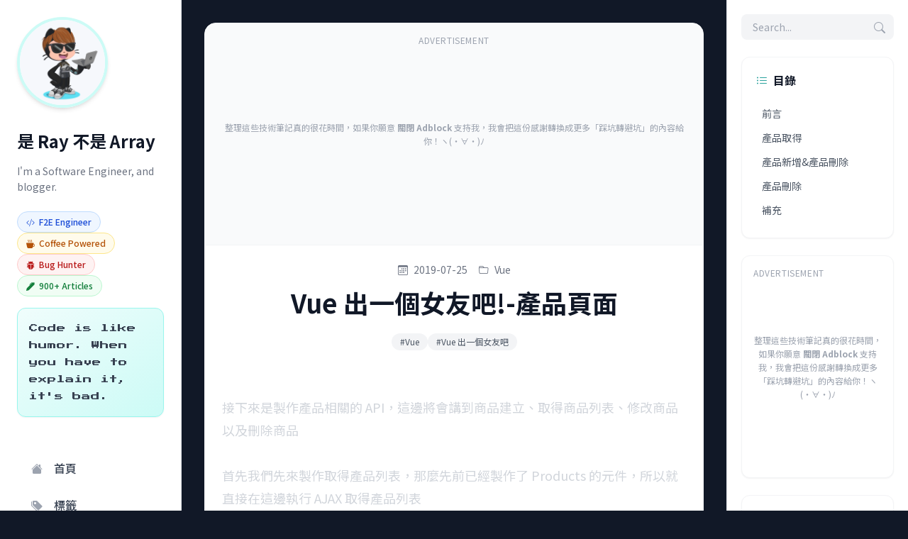

--- FILE ---
content_type: text/html; charset=utf-8
request_url: https://israynotarray.com/vue/20190725/1855985718/
body_size: 15681
content:

<!DOCTYPE html>
<html lang="zh-TW" class="scroll-smooth dark">
<head>
  <meta charset="UTF-8">
  <meta name="viewport" content="width=device-width, initial-scale=1.0">
  <title>Vue 出一個女友吧!-產品頁面 | 是 Ray 不是 Array</title>
  
  
    <link rel="icon" href="/images/favicon.png">
  

  <!-- Canonical URL -->
  <link rel="canonical" href="https://israynotarray.com/vue/20190725/1855985718/">

  <!-- SEO & Meta -->
  <meta name="description" content="接下來是製作產品相關的 API，這邊將會講到商品建立、取得商品列表、修改商品以及刪除商品">
  <meta name="author" content="Ray">
  <meta name="keywords" content="前端, 後端, 全端, 網頁, 開發, 技術, 網頁開發, 前端開發, 後端開發, 全端開發, JavaScript, HTML, CSS, 經驗分享, 手札, 筆記">
  
  <!-- Open Graph -->
  <meta property="og:type" content="article">
  <meta property="og:title" content="Vue 出一個女友吧!-產品頁面">
  <meta property="og:url" content="https://israynotarray.com/vue/20190725/1855985718/">
  <meta property="og:site_name" content="是 Ray 不是 Array">
  <meta property="og:description" content="接下來是製作產品相關的 API，這邊將會講到商品建立、取得商品列表、修改商品以及刪除商品">
  <meta property="og:locale" content="zh-TW">
  
  
    <meta property="og:image" content="https://i.imgur.com/sqPBIuI.png">
    <meta property="og:image:width" content="1200">
    <meta property="og:image:height" content="630">
  

  
    <!-- Article Metadata -->
    <meta property="article:published_time" content="2019-07-25T12:14:34.000Z">
    
      <meta property="article:modified_time" content="2019-07-25T12:14:34.000Z">
    
    
      <meta property="article:author" content="Ray">
    
    
      
        <meta property="article:section" content="Vue">
      
    
    
      
        <meta property="article:tag" content="Vue">
      
        <meta property="article:tag" content="Vue 出一個女友吧">
      
    
  

  <!-- Twitter Card -->
  <meta name="twitter:card" content="summary_large_image">
  <meta name="twitter:title" content="Vue 出一個女友吧!-產品頁面">
  <meta name="twitter:description" content="接下來是製作產品相關的 API，這邊將會講到商品建立、取得商品列表、修改商品以及刪除商品">
  
    <meta name="twitter:image" content="https://i.imgur.com/sqPBIuI.png">
  
  

  <!-- JSON-LD Structured Data -->
  <script type="application/ld+json">
  
  [{"@context":"https://schema.org","@type":"WebSite","name":"是 Ray 不是 Array","url":"https://israynotarray.com","description":"👨‍💻 嗨！我是 Ray，一個不想被當成 Array 的軟體工程師。這裡匯集了我的技術筆記與實戰心得。我相信透過分享不僅能幫助他人，也能讓自己在軟體開發的路上更加堅定。","publisher":{"@type":"Organization","name":"是 Ray 不是 Array","logo":{"@type":"ImageObject","url":"https://israynotarray.com/images/logo.png"}}},{"@context":"https://schema.org","@type":"BlogPosting","headline":"Vue 出一個女友吧!-產品頁面","url":"https://israynotarray.com/vue/20190725/1855985718/","datePublished":"2019-07-25T12:14:34.000Z","dateModified":"2019-07-25T12:14:34.000Z","description":"接下來是製作產品相關的 API，這邊將會講到商品建立、取得商品列表、修改商品以及刪除商品","author":{"@type":"Person","name":"Ray","url":"https://israynotarray.com"},"publisher":{"@type":"Organization","name":"是 Ray 不是 Array","logo":{"@type":"ImageObject","url":"https://israynotarray.com/images/logo.png"}},"image":"https://i.imgur.com/sqPBIuI.png","articleSection":["Vue"],"keywords":"Vue, Vue 出一個女友吧"},{"@context":"https://schema.org","@type":"BreadcrumbList","itemListElement":[{"@type":"ListItem","position":1,"name":"首頁","item":"https://israynotarray.com"},{"@type":"ListItem","position":2,"name":"Vue","item":"https://israynotarray.com/categories/vue/"},{"@type":"ListItem","position":3,"name":"Vue 出一個女友吧!-產品頁面","item":"https://israynotarray.com/vue/20190725/1855985718/"}]}]
  </script>
  
  <!-- Google Fonts (Non-blocking) -->
  <link rel="preconnect" href="https://fonts.googleapis.com">
  <link rel="preconnect" href="https://fonts.gstatic.com" crossorigin>
  <link rel="preload" as="style" href="https://fonts.googleapis.com/css2?family=Noto+Sans+TC:wght@400;500;700&family=Inter:wght@400;500;600;700&family=JetBrains+Mono:wght@400;600&display=swap">
  <script src="/cdn-cgi/scripts/7d0fa10a/cloudflare-static/rocket-loader.min.js" data-cf-settings="13315228a9efa022f8a7eb97-|49"></script><link href="https://fonts.googleapis.com/css2?family=Noto+Sans+TC:wght@400;500;700&family=Inter:wght@400;500;600;700&family=JetBrains+Mono:wght@400;600&display=swap" rel="stylesheet" media="print" onload="this.media='all'">
  <noscript><link href="https://fonts.googleapis.com/css2?family=Noto+Sans+TC:wght@400;500;700&family=Inter:wght@400;500;600;700&family=JetBrains+Mono:wght@400;600&display=swap" rel="stylesheet"></noscript>
  <!-- Press Start 2P (8-bit font for terminal easter egg) -->
  <script src="/cdn-cgi/scripts/7d0fa10a/cloudflare-static/rocket-loader.min.js" data-cf-settings="13315228a9efa022f8a7eb97-|49"></script><link href="https://fonts.googleapis.com/css2?family=Press+Start+2P&display=swap" rel="stylesheet" media="print" onload="this.media='all'">
  <noscript><link href="https://fonts.googleapis.com/css2?family=Press+Start+2P&display=swap" rel="stylesheet"></noscript>
  
  <!-- Bootstrap Icons (CDN) -->
  <link rel="stylesheet" href="https://cdn.jsdelivr.net/npm/bootstrap-icons@1.13.1/font/bootstrap-icons.min.css" crossorigin="anonymous">
  
  <!-- Dark Mode Script (Prevent FOUC) - MUST run before CSS loads -->
  <script type="13315228a9efa022f8a7eb97-text/javascript">
    (function() {
      const savedTheme = localStorage.getItem('theme');
      // Default to dark if no preference is saved (isDark = true)
      // Only switch to light if explicitly saved as 'light'
      const isLight = savedTheme === 'light';
      
      if (isLight) {
        document.documentElement.classList.remove('dark');
        document.documentElement.style.backgroundColor = '#f9fafb'; // gray-50
      } else {
        // Already has 'dark' class from HTML tag
        document.documentElement.classList.add('dark'); // Ensure it's there
        document.documentElement.style.backgroundColor = '#111827'; // gray-900
      }
    })();
  </script>

  <!-- Styles - Page Specific CSS -->
  
    
<link rel="stylesheet" href="/css/css-post-C3b4V56V.css">

  
  
  <!-- Remove inline background after CSS loads -->
  <script type="13315228a9efa022f8a7eb97-text/javascript">
    document.addEventListener('DOMContentLoaded', function() {
      document.documentElement.style.backgroundColor = '';
    });
  </script>
  
  <!-- Scripts -->
  
<script src="/js/main-B2zwayVG.js" type="13315228a9efa022f8a7eb97-text/javascript"></script>

  
  <!-- Google AdSense -->
  
    <!-- data-cfasync="false" prevents Cloudflare Rocket Loader from interfering -->
    <script async data-cfasync="false" src="https://pagead2.googlesyndication.com/pagead/js/adsbygoogle.js?client=ca-pub-4319471747130190" crossorigin="anonymous"></script>
  

  <!-- Google Analytics 4 -->
  
    
    
      <!-- GA4 Script (Respects DNT) -->
      <script type="13315228a9efa022f8a7eb97-text/javascript">
        (function() {
          // Check for Do Not Track setting
          const dnt = navigator.doNotTrack || window.doNotTrack || navigator.msDoNotTrack;
          const doNotTrack = (dnt === "1" || dnt === "yes");
          
          if (!doNotTrack) {
            // Load GA4 script
            const script = document.createElement('script');
            script.async = true;
            script.src = 'https://www.googletagmanager.com/gtag/js?id=G-FC8R6QFRC3';
            document.head.appendChild(script);
            
            // Initialize GA4
            window.dataLayer = window.dataLayer || [];
            function gtag(){dataLayer.push(arguments);}
            gtag('js', new Date());
            gtag('config', 'G-FC8R6QFRC3', {
              'anonymize_ip': true,
              'cookie_flags': 'SameSite=None;Secure'
            });
            
            // Store gtag function globally
            window.gtag = gtag;
          } else {
            console.log('Google Analytics disabled due to Do Not Track setting');
          }
        })();
      </script>
    
  

  <!-- Microsoft Clarity -->
  
    <script type="13315228a9efa022f8a7eb97-text/javascript">
      (function(c,l,a,r,i,t,y){
          c[a]=c[a]||function(){(c[a].q=c[a].q||[]).push(arguments)};
          t=l.createElement(r);t.async=1;t.src="https://www.clarity.ms/tag/"+i;
          y=l.getElementsByTagName(r)[0];y.parentNode.insertBefore(t,y);
      })(window, document, "clarity", "script", "h46z900dov");
    </script>
  

  <!-- Math Support -->
  

<meta name="generator" content="Hexo 6.3.0"><link rel="alternate" href="/atom.xml" title="是 Ray 不是 Array" type="application/atom+xml">
</head>


<script defer src="https://cdn.jsdelivr.net/npm/algoliasearch@4.20.0/dist/algoliasearch-lite.umd.js" type="13315228a9efa022f8a7eb97-text/javascript"></script>
<script defer src="https://cdn.jsdelivr.net/npm/instantsearch.js@4.60.0/dist/instantsearch.production.min.js" type="13315228a9efa022f8a7eb97-text/javascript"></script>


<body class="bg-gray-50 dark:bg-gray-900 text-gray-800 dark:text-gray-200 font-sans antialiased transition-colors duration-300">

  <!-- Mobile Top Navbar -->
  <div id="mobile-navbar" class="lg:hidden fixed top-0 left-0 w-full z-30 transition-all duration-300">
  <div class="flex items-center justify-between px-4 py-3">
    <!-- Site Title -->
    <a href="/" class="text-lg font-bold text-gray-900 dark:text-white font-sans">
      是 Ray 不是 Array
    </a>

    <!-- Mobile Actions -->
    <div class="flex items-center gap-2">
      
      <!-- Mobile Search Button -->
      <button id="mobile-search-trigger" aria-label="Open search" class="p-2 text-gray-600 dark:text-gray-300 hover:text-primary-500 dark:hover:text-primary-400 transition-colors rounded-lg hover:bg-gray-100 dark:hover:bg-gray-800">
        <i class="bi bi-search text-xl"></i>
      </button>
      

      <!-- Mobile Menu Button -->
      <button id="mobile-menu-btn" aria-label="Toggle mobile menu" class="p-2 text-gray-600 dark:text-gray-300 hover:text-primary-500 dark:hover:text-primary-400 transition-colors rounded-lg hover:bg-gray-100 dark:hover:bg-gray-800">
        <i class="bi bi-list text-2xl"></i>
      </button>
    </div>
  </div>
</div>


  <!-- Mobile Menu Overlay -->
  <div id="mobile-menu-overlay" class="fixed inset-0 bg-gray-900/60 backdrop-blur-sm z-30 hidden transition-opacity duration-300 lg:hidden"></div>

  <div class="min-h-screen flex flex-col lg:flex-row max-w-[1600px] mx-auto pt-16 lg:pt-0">
    
    <!-- Left Sidebar (Navigation & Bio) -->
    <aside class="fixed inset-y-0 left-0 z-40 w-64 h-screen overflow-y-auto bg-white dark:bg-gray-900 border-r border-gray-200 dark:border-gray-800 transition-transform duration-300 ease-in-out transform -translate-x-full lg:translate-x-0 lg:static lg:w-1/5 lg:h-screen lg:sticky lg:top-0 lg:flex lg:flex-col">
      <div class="p-6 pb-32 lg:pb-6">
        <div class="flex flex-col items-center lg:items-start space-y-8">
  <!-- Avatar -->
  <div class="relative group">
    <a href="/">
      <img src="/images/octocat.webp" alt="Ray" class="w-32 h-32 rounded-full border-4 border-primary-100 dark:border-primary-900 shadow-md object-cover transition-all duration-300 group-hover:shadow-xl group-hover:scale-105">
    </a>
  </div>

  <!-- Bio -->
  <div class="text-center lg:text-left w-full space-y-4">
    <h1 class="text-2xl font-bold text-gray-900 dark:text-white leading-tight">是 Ray 不是 Array</h1>
    <p class="text-sm text-gray-500 dark:text-gray-400 leading-relaxed">I'm a Software Engineer, and blogger.</p>
    
    <!-- Personal Tags -->
    
      <div class="flex flex-wrap justify-center lg:justify-start gap-2 pt-2">
        
        
          <span class="inline-flex items-center px-3 py-1.5 rounded-full text-xs font-medium bg-blue-50 dark:bg-blue-900/20 text-blue-700 dark:text-blue-300 border border-blue-200 dark:border-blue-800">
            <i class="bi bi-code-slash mr-1.5"></i> F2E Engineer
          </span>
        
          <span class="inline-flex items-center px-3 py-1.5 rounded-full text-xs font-medium bg-amber-50 dark:bg-amber-900/20 text-amber-700 dark:text-amber-300 border border-amber-200 dark:border-amber-800">
            <i class="bi bi-cup-hot-fill mr-1.5"></i> Coffee Powered
          </span>
        
          <span class="inline-flex items-center px-3 py-1.5 rounded-full text-xs font-medium bg-red-50 dark:bg-red-900/20 text-red-700 dark:text-red-300 border border-red-200 dark:border-red-800">
            <i class="bi bi-bug-fill mr-1.5"></i> Bug Hunter
          </span>
        
          <span class="inline-flex items-center px-3 py-1.5 rounded-full text-xs font-medium bg-green-50 dark:bg-green-900/20 text-green-700 dark:text-green-300 border border-green-200 dark:border-green-800">
            <i class="bi bi-pen-fill mr-1.5"></i> 900+ Articles
          </span>
        
      </div>
    

    <!-- Random Quote -->
    <div class="mt-6 p-4 bg-gradient-to-br from-primary-50 to-primary-100 dark:from-primary-900/20 dark:to-primary-800/20 rounded-xl border border-primary-200 dark:border-primary-800 shadow-sm">
      <p id="random-quote" class="text-xs leading-loose text-gray-700 dark:text-gray-300" style="font-family: 'Press Start 2P', monospace; line-height: 2;">
        Loading...
      </p>
    </div>
  </div>

  <!-- Navigation -->
  <nav class="w-full pt-4">
    <ul class="space-y-1">
      
        
        
        
        <li>
          <a href="/" class="flex items-center px-4 py-3 rounded-xl text-gray-700 dark:text-gray-300 hover:bg-primary-50 dark:hover:bg-primary-900/20 hover:text-primary-600 dark:hover:text-primary-400 transition-all duration-200 group">
            <i class="bi bi-house-fill w-6 text-center mr-3 text-gray-400 group-hover:text-primary-500 transition-colors"></i>
            <span class="font-medium">首頁</span>
          </a>
        </li>
      
        
        
        
        <li>
          <a href="/tags/" class="flex items-center px-4 py-3 rounded-xl text-gray-700 dark:text-gray-300 hover:bg-primary-50 dark:hover:bg-primary-900/20 hover:text-primary-600 dark:hover:text-primary-400 transition-all duration-200 group">
            <i class="bi bi-tags-fill w-6 text-center mr-3 text-gray-400 group-hover:text-primary-500 transition-colors"></i>
            <span class="font-medium">標籤</span>
          </a>
        </li>
      
        
        
        
        <li>
          <a href="/categories/" class="flex items-center px-4 py-3 rounded-xl text-gray-700 dark:text-gray-300 hover:bg-primary-50 dark:hover:bg-primary-900/20 hover:text-primary-600 dark:hover:text-primary-400 transition-all duration-200 group">
            <i class="bi bi-grid-fill w-6 text-center mr-3 text-gray-400 group-hover:text-primary-500 transition-colors"></i>
            <span class="font-medium">分類</span>
          </a>
        </li>
      
        
        
        
        <li>
          <a href="/archives/" class="flex items-center px-4 py-3 rounded-xl text-gray-700 dark:text-gray-300 hover:bg-primary-50 dark:hover:bg-primary-900/20 hover:text-primary-600 dark:hover:text-primary-400 transition-all duration-200 group">
            <i class="bi bi-archive-fill w-6 text-center mr-3 text-gray-400 group-hover:text-primary-500 transition-colors"></i>
            <span class="font-medium">歸檔</span>
          </a>
        </li>
      
        
        
        
        <li>
          <a href="/atom.xml" class="flex items-center px-4 py-3 rounded-xl text-gray-700 dark:text-gray-300 hover:bg-primary-50 dark:hover:bg-primary-900/20 hover:text-primary-600 dark:hover:text-primary-400 transition-all duration-200 group">
            <i class="bi bi-rss-fill w-6 text-center mr-3 text-gray-400 group-hover:text-primary-500 transition-colors"></i>
            <span class="font-medium">RSS</span>
          </a>
        </li>
      
        
        
        
        <li>
          <a href="/links/" class="flex items-center px-4 py-3 rounded-xl text-gray-700 dark:text-gray-300 hover:bg-primary-50 dark:hover:bg-primary-900/20 hover:text-primary-600 dark:hover:text-primary-400 transition-all duration-200 group">
            <i class="bi bi-link-45deg w-6 text-center mr-3 text-gray-400 group-hover:text-primary-500 transition-colors"></i>
            <span class="font-medium">更多</span>
          </a>
        </li>
      
    </ul>
  </nav>

  <!-- Social Links -->
  <div class="w-full pt-4 space-y-1">
    
      
      
      <a href="https://www.buymeacoffee.com/israynotarray" 
         target="_blank" 
         rel="noopener noreferrer"
         class="flex items-center justify-between px-4 py-3 rounded-xl text-gray-700 dark:text-gray-300 hover:bg-primary-50 dark:hover:bg-primary-900/20 hover:text-primary-600 dark:hover:text-primary-400 transition-all duration-200 group">
        <div class="flex items-center gap-3 flex-1 min-w-0">
          <i class="bi bi-cash-coin w-6 text-center text-gray-400 group-hover:text-primary-500 transition-colors"></i>
          <div class="flex-1 min-w-0">
            <div class="font-medium">Buy Me a Coffee</div>
            
              <div class="text-xs text-gray-500 dark:text-gray-400 mt-0.5">給 Ray 一杯咖啡 ☕</div>
            
          </div>
        </div>
        <i class="bi bi-box-arrow-up-right text-xs text-gray-400 dark:text-gray-500 flex-shrink-0"></i>
      </a>
    
      
      
      <a href="https://line.me/S/shop/sticker/author/5311475/top?lang=zh-Hant&amp;utm_source=gnsh_staut" 
         target="_blank" 
         rel="noopener noreferrer"
         class="flex items-center justify-between px-4 py-3 rounded-xl text-gray-700 dark:text-gray-300 hover:bg-primary-50 dark:hover:bg-primary-900/20 hover:text-primary-600 dark:hover:text-primary-400 transition-all duration-200 group">
        <div class="flex items-center gap-3 flex-1 min-w-0">
          <i class="bi bi-line w-6 text-center text-gray-400 group-hover:text-primary-500 transition-colors"></i>
          <div class="flex-1 min-w-0">
            <div class="font-medium">LINE 貼圖</div>
            
              <div class="text-xs text-gray-500 dark:text-gray-400 mt-0.5">我的 LINE 貼圖 🧩</div>
            
          </div>
        </div>
        <i class="bi bi-box-arrow-up-right text-xs text-gray-400 dark:text-gray-500 flex-shrink-0"></i>
      </a>
    
      
      
      <a href="https://portaly.cc/israynotarray" 
         target="_blank" 
         rel="noopener noreferrer"
         class="flex items-center justify-between px-4 py-3 rounded-xl text-gray-700 dark:text-gray-300 hover:bg-primary-50 dark:hover:bg-primary-900/20 hover:text-primary-600 dark:hover:text-primary-400 transition-all duration-200 group">
        <div class="flex items-center gap-3 flex-1 min-w-0">
          <i class="bi bi-link-45deg w-6 text-center text-gray-400 group-hover:text-primary-500 transition-colors"></i>
          <div class="flex-1 min-w-0">
            <div class="font-medium">Portaly</div>
            
              <div class="text-xs text-gray-500 dark:text-gray-400 mt-0.5">更多關於我的連結 🔗</div>
            
          </div>
        </div>
        <i class="bi bi-box-arrow-up-right text-xs text-gray-400 dark:text-gray-500 flex-shrink-0"></i>
      </a>
    
  </div>

  <!-- Dark Mode Toggle -->
  <button id="theme-toggle" class="mt-4 flex items-center justify-between px-4 py-3 rounded-xl bg-gray-50 dark:bg-gray-800/50 w-full transition-all duration-200 hover:bg-gray-100 dark:hover:bg-gray-700/50 cursor-pointer border-none text-left" role="switch" aria-label="Toggle dark mode" aria-checked="false">
    <div class="flex items-center gap-3">
      <i class="bi bi-moon-stars-fill text-gray-600 dark:text-gray-400 transition-colors"></i>
      <span class="font-medium text-gray-700 dark:text-gray-300">Dark Mode</span>
    </div>
    
    <!-- Switch Toggle (Visual Indicator Only) -->
    <span class="theme-switch pointer-events-none">
      <span class="theme-switch-slider">
        <i class="theme-switch-icon bi bi-moon-stars-fill"></i>
      </span>
    </span>
  </button>
</div>

<script type="13315228a9efa022f8a7eb97-text/javascript">
  {
    // Random Quote System - Load from theme configuration
    const hexoConfig = window.hexo_config || {};
    const themeConfig = hexoConfig.theme || {};
    const terminalConfig = themeConfig.terminal || {};
    
    // Use quotes from theme config, fallback to default if not available
    const quotes = terminalConfig.quotes || [
      'Code is like humor. When you have to explain it, it\'s bad.',
      'Debug 是我的 cardio。',
      'Software and cathedrals are much the same — first we build them, then we pray.',
      'Experience is the name everyone gives to their mistakes.',
      'In order to understand recursion, one must first understand recursion.'
    ];

    // Get random quote
    const quoteElement = document.getElementById('random-quote');
    if (quoteElement) {
      const randomQuote = quotes[Math.floor(Math.random() * quotes.length)];
      quoteElement.textContent = randomQuote;
    }
  }
</script>

      </div>
    </aside>

    <!-- Main Content -->
    <main class="w-full lg:w-3/5 px-4 lg:px-8 py-8 min-h-screen">
      <article class="bg-white dark:bg-gray-800 rounded-2xl shadow-sm border border-gray-100 dark:border-gray-700 overflow-hidden">
  
  <!-- Post Header Ad Slot (In Article Ad) -->
  
    <div class="w-full min-h-[300px] bg-gray-50 dark:bg-gray-900 p-4 text-center border-b border-gray-100 dark:border-gray-700 overflow-hidden relative">
      <!-- Fallback Text (Visible when AdBlock is on) -->
      <div class="absolute inset-0 flex items-center justify-center p-4 text-center">
        <p class="text-xs text-gray-400 dark:text-gray-500 leading-relaxed">
          整理這些技術筆記真的很花時間，如果你願意 <strong>關閉 Adblock</strong> 支持我，我會把這份感謝轉換成更多「踩坑轉避坑」的內容給你！ヽ(・∀・)ﾉ
        </p>
      </div>
      <!-- Ad Unit (z-index higher than fallback) -->
      <div class="relative z-10 w-full min-h-[280px]">
        <span class="text-xs text-gray-400 uppercase tracking-wider block mb-2">Advertisement</span>
        <!-- ArrayException_In_Article -->
        <ins class="adsbygoogle"
             style="display:block;min-width:300px;width:100%;"
             data-ad-client="ca-pub-4319471747130190"
             data-ad-slot="4381452921"
             data-ad-format="auto"
             data-full-width-responsive="true"></ins>
        <script data-cfasync="false">
             (function() {
               function initAd() {
                 try {
                   var adContainer = document.currentScript.parentElement.querySelector('.adsbygoogle');
                   if (adContainer && adContainer.offsetWidth > 0) {
                     (adsbygoogle = window.adsbygoogle || []).push({});
                   }
                 } catch (e) {}
               }
               if (document.readyState === 'loading') {
                 document.addEventListener('DOMContentLoaded', initAd);
               } else {
                 initAd();
               }
             })();
        </script>
      </div>
    </div>
  

  <div class="p-6">
    <!-- Post Header -->
    <header class="mb-8 text-center">
      <div class="flex items-center justify-center text-sm text-gray-500 dark:text-gray-400 mb-4 space-x-4">
        <span class="flex items-center">
          <i class="bi bi-calendar3 mr-2"></i>
          2019-07-25
        </span>
        
          <span class="flex items-center">
            <i class="bi bi-folder mr-2"></i>
            
              <a href="/categories/vue/" class="hover:text-primary-500 transition-colors">Vue</a>
              
            
          </span>
        
      </div>

      <h1 class="text-3xl lg:text-4xl font-bold text-gray-900 dark:text-white mb-6 leading-tight">
        Vue 出一個女友吧!-產品頁面
      </h1>

      <!-- Tags -->
      
        <div class="flex flex-wrap justify-center gap-2">
          
            <a href="/tags/Vue/" class="px-3 py-1 bg-gray-100 dark:bg-gray-700 text-xs rounded-full text-gray-600 dark:text-gray-300 hover:bg-primary-500 hover:text-white transition-colors">
              #Vue
            </a>
          
            <a href="/tags/Vue-%E5%87%BA%E4%B8%80%E5%80%8B%E5%A5%B3%E5%8F%8B%E5%90%A7/" class="px-3 py-1 bg-gray-100 dark:bg-gray-700 text-xs rounded-full text-gray-600 dark:text-gray-300 hover:bg-primary-500 hover:text-white transition-colors">
              #Vue 出一個女友吧
            </a>
          
        </div>
      
    </header>

    <!-- Post Content -->
    <div class="prose prose-lg prose-slate dark:prose-invert max-w-none">
      <h2 id="前言"><a href="#前言" class="headerlink" title="前言"></a>前言</h2><p>接下來是製作產品相關的 API，這邊將會講到商品建立、取得商品列表、修改商品以及刪除商品</p>
<h2 id="產品取得"><a href="#產品取得" class="headerlink" title="產品取得"></a>產品取得</h2><p>首先我們先來製作取得產品列表，那麼先前已經製作了 Products 的元件，所以就直接在這邊執行 AJAX 取得產品列表</p>
<figure class="highlight js"><table><tr><td class="gutter"><pre><span class="line">1</span><br><span class="line">2</span><br><span class="line">3</span><br><span class="line">4</span><br><span class="line">5</span><br><span class="line">6</span><br><span class="line">7</span><br><span class="line">8</span><br><span class="line">9</span><br><span class="line">10</span><br><span class="line">11</span><br><span class="line">12</span><br><span class="line">13</span><br></pre></td><td class="code"><pre><code class="hljs js"><span class="hljs-title function_">getProduct</span>(<span class="hljs-params"></span>) &#123;<br>  <span class="hljs-keyword">const</span> vm = <span class="hljs-variable language_">this</span>;<br>  <span class="hljs-keyword">const</span> url = <span class="hljs-string">`<span class="hljs-subst">$&#123;process.env.VUE_APP_HEXURL&#125;</span>/api/<span class="hljs-subst">$&#123;process.env.VUE_APP_HEXNAME&#125;</span>/admin/products/all`</span><br>  vm.<span class="hljs-property">$http</span>.<span class="hljs-title function_">get</span>(url)<br>    .<span class="hljs-title function_">then</span>(<span class="hljs-function">(<span class="hljs-params">response</span>) =&gt;</span> &#123;<br>      <span class="hljs-keyword">if</span> (response.<span class="hljs-property">data</span>.<span class="hljs-property">success</span>) &#123;<br>        vm.<span class="hljs-property">products</span> = response.<span class="hljs-property">data</span>.<span class="hljs-property">products</span>;<br>      &#125;<br>    &#125;)<br>    .<span class="hljs-title function_">catch</span>(<span class="hljs-function">(<span class="hljs-params">error</span>) =&gt;</span> &#123;<br><br>    &#125;);<br>&#125;,<br></code></pre></td></tr></table></figure>

<p>並且在一進入畫面時就透過 <code>created</code> 生命週期執行 AJAX 行為，成功的話就可以在 Vue Tools 上找到回傳回來的資料</p>
<p><img src="https://i.imgur.com/sqPBIuI.png" alt="Image"></p>
<p>但是這邊 AJAX 的 URL 會稍微改一下，不使用 <code>/all</code>，而是使用 <code>$&#123;process.env.VUE_APP_HEXURL&#125;/api/$&#123;process.env.VUE_APP_HEXNAME&#125;/admin/products</code></p>
<p>接下來就是將資料渲染到畫面上，這邊直接用 bootstrap table 元件來做渲染</p>
<figure class="highlight plaintext"><table><tr><td class="gutter"><pre><span class="line">1</span><br><span class="line">2</span><br><span class="line">3</span><br><span class="line">4</span><br><span class="line">5</span><br><span class="line">6</span><br><span class="line">7</span><br><span class="line">8</span><br><span class="line">9</span><br><span class="line">10</span><br><span class="line">11</span><br><span class="line">12</span><br><span class="line">13</span><br><span class="line">14</span><br><span class="line">15</span><br><span class="line">16</span><br><span class="line">17</span><br><span class="line">18</span><br><span class="line">19</span><br><span class="line">20</span><br><span class="line">21</span><br><span class="line">22</span><br><span class="line">23</span><br><span class="line">24</span><br><span class="line">25</span><br><span class="line">26</span><br></pre></td><td class="code"><pre><code class="hljs pug">&lt;template lang=&quot;pug&quot;&gt;<br>  div<br>    table.table<br>      thead<br>        tr<br>          th(width=&quot;150px&quot;) 分類<br>          th 標題<br>          th(width=&quot;100px&quot;) 單位<br>          th(width=&quot;100px&quot;) 原價<br>          th(width=&quot;100px&quot;) 售價<br>          th(width=&quot;150px&quot;) 狀態<br>          th(width=&quot;150px&quot;) 功能<br>      tbody<br>        tr(v-for=&#x27;item,key in products&#x27;, :key=&#x27;key&#x27;)<br>          td &#123;&#123; item.category &#125;&#125;<br>          td &#123;&#123; item.title &#125;&#125;<br>          td &#123;&#123; item.unit &#125;&#125;<br>          td.text-right &#123;&#123; item.price &#125;&#125;<br>          td.text-right &#123;&#123; item.origin_price &#125;&#125;<br>          td <br>            span(v-if=&quot;item.is_enabled&quot;) 啟用<br>            span(v-else) 關閉<br>          td <br>            a(href=&quot;#&quot;).btn.btn-outline-primary 編輯<br>            a(href=&quot;#&quot;).btn.btn-outline-primary 刪除<br>&lt;/template&gt;<br></code></pre></td></tr></table></figure>

<h2 id="產品新增-產品刪除"><a href="#產品新增-產品刪除" class="headerlink" title="產品新增&amp;產品刪除"></a>產品新增&amp;產品刪除</h2><p>產品列表就這樣子做完哩，接下來就是要做產品新增的部分，那麼我們會使用到 Bootstrap 現成的 Model 來製作，所以模板就會透過 click 事件來開啟 Model，例如</p>
<figure class="highlight plaintext"><table><tr><td class="gutter"><pre><span class="line">1</span><br><span class="line">2</span><br><span class="line">3</span><br><span class="line">4</span><br><span class="line">5</span><br><span class="line">6</span><br><span class="line">7</span><br><span class="line">8</span><br><span class="line">9</span><br><span class="line">10</span><br><span class="line">11</span><br><span class="line">12</span><br><span class="line">13</span><br><span class="line">14</span><br><span class="line">15</span><br><span class="line">16</span><br><span class="line">17</span><br><span class="line">18</span><br><span class="line">19</span><br><span class="line">20</span><br><span class="line">21</span><br><span class="line">22</span><br><span class="line">23</span><br><span class="line">24</span><br><span class="line">25</span><br></pre></td><td class="code"><pre><code class="hljs pug">.text-right<br>  a(href=&quot;#&quot;, @click=&quot;openModel(&#x27;new&#x27;)&quot;).btn.btn-outline-primary 新增<br>table.table<br>  thead<br>    tr<br>      th(width=&quot;150px&quot;) 分類<br>      th 標題<br>      th(width=&quot;100px&quot;) 單位<br>      th(width=&quot;100px&quot;) 原價<br>      th(width=&quot;100px&quot;) 售價<br>      th(width=&quot;150px&quot;) 狀態<br>      th(width=&quot;150px&quot;) 功能<br>  tbody<br>    tr(v-for=&#x27;item,key in products&#x27;, :key=&#x27;key&#x27;)<br>      td &#123;&#123; item.category &#125;&#125;<br>      td &#123;&#123; item.title &#125;&#125;<br>      td &#123;&#123; item.unit &#125;&#125;<br>      td.text-right &#123;&#123; item.price &#125;&#125;<br>      td.text-right &#123;&#123; item.origin_price &#125;&#125;<br>      td <br>        span(v-if=&quot;item.is_enabled&quot;) 啟用<br>        span(v-else) 關閉<br>      td <br>        a(href=&quot;#&quot;, @click=&quot;openModel(&#x27;edit&#x27;)&quot;).btn.btn-outline-primary 編輯<br>        a(href=&quot;#&quot;, @click=&quot;openModel(&#x27;delete&#x27;)&quot;).btn.btn-outline-primary 刪除<br></code></pre></td></tr></table></figure>

<p>然後透過 jQuery 的方法來開啟 Models</p>
<figure class="highlight js"><table><tr><td class="gutter"><pre><span class="line">1</span><br><span class="line">2</span><br><span class="line">3</span><br></pre></td><td class="code"><pre><code class="hljs js"><span class="hljs-title function_">openModel</span>(<span class="hljs-params">status</span>) &#123;<br>  $(<span class="hljs-string">&#x27;#productModal&#x27;</span>).<span class="hljs-title function_">modal</span>();<br>&#125;<br></code></pre></td></tr></table></figure>

<p>此時應該會發現 <code>$ is not defined</code>， 所以我們在 JS 最前方要寫入</p>
<figure class="highlight js"><table><tr><td class="gutter"><pre><span class="line">1</span><br><span class="line">2</span><br></pre></td><td class="code"><pre><code class="hljs js"><span class="hljs-comment">/* global $ */</span> <span class="hljs-comment">// 為了解決 ESLINT 提示問題</span><br><span class="hljs-keyword">import</span> $ <span class="hljs-keyword">from</span> <span class="hljs-string">&#x27;jquery&#x27;</span>;<br></code></pre></td></tr></table></figure>

<p>這樣就可以開啟 Model哩</p>
<p><img src="https://i.imgur.com/mgFJMpm.png" alt="開啟"></p>
<p>另外我在 openModel 這邊稍微增加了一點邏輯判斷</p>
<figure class="highlight js"><table><tr><td class="gutter"><pre><span class="line">1</span><br><span class="line">2</span><br><span class="line">3</span><br><span class="line">4</span><br><span class="line">5</span><br><span class="line">6</span><br><span class="line">7</span><br><span class="line">8</span><br><span class="line">9</span><br><span class="line">10</span><br><span class="line">11</span><br><span class="line">12</span><br><span class="line">13</span><br><span class="line">14</span><br><span class="line">15</span><br></pre></td><td class="code"><pre><code class="hljs js"><span class="hljs-title function_">openModel</span>(<span class="hljs-params">status</span>) &#123;<br>  <span class="hljs-keyword">switch</span>(status)&#123;<br>    <span class="hljs-keyword">case</span> <span class="hljs-string">&#x27;edit&#x27;</span>:<br>      <span class="hljs-variable language_">this</span>.<span class="hljs-property">modelTitle</span> = <span class="hljs-string">&#x27;修改產品&#x27;</span>;<br>      $(<span class="hljs-string">&#x27;#productModal&#x27;</span>).<span class="hljs-title function_">modal</span>();<br>      <span class="hljs-keyword">break</span>;<br>    <span class="hljs-keyword">case</span> <span class="hljs-string">&#x27;delete&#x27;</span>:<br>      <span class="hljs-variable language_">this</span>.<span class="hljs-property">modelTitle</span> = <span class="hljs-string">&#x27;刪除產品&#x27;</span><br>      $(<span class="hljs-string">&#x27;#delProductModal&#x27;</span>).<span class="hljs-title function_">modal</span>();<br>      <span class="hljs-keyword">break</span>;<br>    <span class="hljs-attr">default</span>:<br>      <span class="hljs-variable language_">this</span>.<span class="hljs-property">modelTitle</span> = <span class="hljs-string">&#x27;新增產品&#x27;</span>;<br>      $(<span class="hljs-string">&#x27;#productModal&#x27;</span>).<span class="hljs-title function_">modal</span>();<br>      <span class="hljs-keyword">break</span>;<br>&#125;<br></code></pre></td></tr></table></figure>

<p>接下來開始製作產品新增的方法，先新增一個方法叫 <code>updataProducts</code>並且新增與修改都會共用同一個方法，所以內容如下</p>
<figure class="highlight js"><table><tr><td class="gutter"><pre><span class="line">1</span><br><span class="line">2</span><br><span class="line">3</span><br><span class="line">4</span><br><span class="line">5</span><br><span class="line">6</span><br><span class="line">7</span><br><span class="line">8</span><br><span class="line">9</span><br><span class="line">10</span><br><span class="line">11</span><br><span class="line">12</span><br><span class="line">13</span><br><span class="line">14</span><br><span class="line">15</span><br><span class="line">16</span><br></pre></td><td class="code"><pre><code class="hljs js"><span class="hljs-keyword">const</span> vm = <span class="hljs-variable language_">this</span>;<br><span class="hljs-keyword">let</span> url = <span class="hljs-string">`<span class="hljs-subst">$&#123;process.env.VUE_APP_HEXURL&#125;</span>/api/<span class="hljs-subst">$&#123;process.env.VUE_APP_HEXNAME&#125;</span>/admin/product`</span><br><span class="hljs-keyword">if</span> (vm.<span class="hljs-property">httpMethods</span> === <span class="hljs-string">&#x27;put&#x27;</span>) &#123;<br>  url = <span class="hljs-string">`<span class="hljs-subst">$&#123;process.env.VUE_APP_HEXURL&#125;</span>/api/<span class="hljs-subst">$&#123;process.env.VUE_APP_HEXNAME&#125;</span>/admin/product/<span class="hljs-subst">$&#123;vm.tempProduct.id&#125;</span>`</span><br>&#125;<br>vm.<span class="hljs-property">$http</span>[vm.<span class="hljs-property">httpMethods</span>](url, &#123;<span class="hljs-attr">data</span>: vm.<span class="hljs-property">tempProduct</span>&#125;)<br>  .<span class="hljs-title function_">then</span>(<span class="hljs-function">(<span class="hljs-params">response</span>) =&gt;</span> &#123;<br>    <span class="hljs-keyword">if</span> (response.<span class="hljs-property">data</span>.<span class="hljs-property">success</span>) &#123; <span class="hljs-comment">// 確保資料更改或建立在隱藏 Model</span><br>      $(<span class="hljs-string">&#x27;#productModal&#x27;</span>).<span class="hljs-title function_">modal</span>(<span class="hljs-string">&#x27;hide&#x27;</span>);<br>      vm.<span class="hljs-title function_">getProduct</span>(); <span class="hljs-comment">// 新增或修改之後就重新取的資料</span><br>    &#125;<br>  &#125;)<br>  .<span class="hljs-title function_">catch</span>(<span class="hljs-function">(<span class="hljs-params">error</span>) =&gt;</span> &#123;<br>    <span class="hljs-variable language_">console</span>.<span class="hljs-title function_">log</span>(error);<br>    $(<span class="hljs-string">&#x27;#productModal&#x27;</span>).<span class="hljs-title function_">modal</span>(<span class="hljs-string">&#x27;hide&#x27;</span>);<br>  &#125;)<br></code></pre></td></tr></table></figure>

<p>所以這邊最終的 PUG 如下</p>
<figure class="highlight plaintext"><table><tr><td class="gutter"><pre><span class="line">1</span><br><span class="line">2</span><br><span class="line">3</span><br><span class="line">4</span><br><span class="line">5</span><br><span class="line">6</span><br><span class="line">7</span><br><span class="line">8</span><br><span class="line">9</span><br><span class="line">10</span><br><span class="line">11</span><br><span class="line">12</span><br><span class="line">13</span><br><span class="line">14</span><br><span class="line">15</span><br><span class="line">16</span><br><span class="line">17</span><br><span class="line">18</span><br><span class="line">19</span><br><span class="line">20</span><br><span class="line">21</span><br><span class="line">22</span><br><span class="line">23</span><br><span class="line">24</span><br><span class="line">25</span><br><span class="line">26</span><br></pre></td><td class="code"><pre><code class="hljs pug">div<br>  .text-right<br>    a(href=&quot;#&quot;, @click=&quot;openModel(&#x27;new&#x27;,&#123;&#125;)&quot;).btn.btn-outline-primary 新增<br>  table.table<br>    thead<br>      tr<br>        th(width=&quot;150px&quot;) 分類<br>        th 標題<br>        th(width=&quot;100px&quot;) 單位<br>        th(width=&quot;100px&quot;) 原價<br>        th(width=&quot;100px&quot;) 售價<br>        th(width=&quot;150px&quot;) 狀態<br>        th(width=&quot;150px&quot;) 功能<br>    tbody<br>      tr(v-for=&#x27;item,key in products&#x27;, :key=&#x27;key&#x27;)<br>        td &#123;&#123; item.category &#125;&#125;<br>        td &#123;&#123; item.title &#125;&#125;<br>        td &#123;&#123; item.unit &#125;&#125;<br>        td.text-right &#123;&#123; item.price &#125;&#125;<br>        td.text-right &#123;&#123; item.origin_price &#125;&#125;<br>        td <br>          span(v-if=&quot;item.is_enabled&quot;) 啟用<br>          span(v-else) 關閉<br>        td <br>          a(href=&quot;#&quot;, @click=&quot;openModel(&#x27;edit&#x27;, item)&quot;).btn.btn-outline-primary 編輯<br>          a(href=&quot;#&quot;, @click=&quot;openModel(&#x27;delete&#x27;)&quot;).btn.btn-outline-primary 刪除<br></code></pre></td></tr></table></figure>

<h2 id="產品刪除"><a href="#產品刪除" class="headerlink" title="產品刪除"></a>產品刪除</h2><p>產品刪除就比較簡單一點了，先建立一個 <code>deleteProducts</code> 方法。然後依照 API 文件撰寫即可</p>
<figure class="highlight js"><table><tr><td class="gutter"><pre><span class="line">1</span><br><span class="line">2</span><br><span class="line">3</span><br><span class="line">4</span><br><span class="line">5</span><br><span class="line">6</span><br><span class="line">7</span><br><span class="line">8</span><br><span class="line">9</span><br><span class="line">10</span><br><span class="line">11</span><br><span class="line">12</span><br><span class="line">13</span><br><span class="line">14</span><br></pre></td><td class="code"><pre><code class="hljs js"><span class="hljs-keyword">const</span> vm = <span class="hljs-variable language_">this</span>;<br><span class="hljs-keyword">const</span> url = <span class="hljs-string">`<span class="hljs-subst">$&#123;process.env.VUE_APP_HEXURL&#125;</span>/api/<span class="hljs-subst">$&#123;process.env.VUE_APP_HEXNAME&#125;</span>/admin/product/<span class="hljs-subst">$&#123;vm.tempProduct.id&#125;</span>`</span><br>vm.<span class="hljs-property">$http</span>[vm.<span class="hljs-property">httpMethods</span>](url)<br>  .<span class="hljs-title function_">then</span>(<span class="hljs-function">(<span class="hljs-params">response</span>) =&gt;</span> &#123;<br>    <span class="hljs-variable language_">console</span>.<span class="hljs-title function_">log</span>(response);<br>    <span class="hljs-keyword">if</span> (response.<span class="hljs-property">data</span>.<span class="hljs-property">success</span>) &#123;<br>      $(<span class="hljs-string">&#x27;#delProductModal&#x27;</span>).<span class="hljs-title function_">modal</span>(<span class="hljs-string">&#x27;hide&#x27;</span>);<br>      vm.<span class="hljs-title function_">getProduct</span>();<br>    &#125;<br>  &#125;)<br>  .<span class="hljs-title function_">catch</span>(<span class="hljs-function">(<span class="hljs-params">error</span>) =&gt;</span> &#123;<br>    <span class="hljs-variable language_">console</span>.<span class="hljs-title function_">log</span>(error);<br>    $(<span class="hljs-string">&#x27;#delProductModal&#x27;</span>).<span class="hljs-title function_">modal</span>(<span class="hljs-string">&#x27;hide&#x27;</span>);<br>  &#125;)<br></code></pre></td></tr></table></figure>

<p>那這邊就是一個大概的產品頁面哩，下一章節會來講如何加入預載 loading 效果</p>
<h2 id="補充"><a href="#補充" class="headerlink" title="補充"></a>補充</h2><p>checkbox 預設在使用的時候會是 <code>true</code> 與 <code>false</code>，如果希望變成 <code>1</code> 和 <code>0</code>，那就要這樣子寫</p>
<figure class="highlight plaintext"><table><tr><td class="gutter"><pre><span class="line">1</span><br></pre></td><td class="code"><pre><code class="hljs pug">input(type=&quot;checkbox&quot;, :true-value=&#x27;1&#x27;, :false-value=&#x27;0&#x27;)<br></code></pre></td></tr></table></figure>

    </div>

    <!-- Post Footer Ad Slot -->
    
      <div class="mt-12 w-full min-h-[300px] bg-gray-50 dark:bg-gray-900 p-4 text-center rounded-lg border border-gray-100 dark:border-gray-700 overflow-hidden relative">
        <!-- Fallback Text (Visible when AdBlock is on) -->
        <div class="absolute inset-0 flex items-center justify-center p-4 text-center">
          <p class="text-xs text-gray-400 dark:text-gray-500 leading-relaxed">
            整理這些技術筆記真的很花時間，如果你願意 <strong>關閉 Adblock</strong> 支持我，我會把這份感謝轉換成更多「踩坑轉避坑」的內容給你！ヽ(・∀・)ﾉ
          </p>
        </div>
        <!-- Ad Unit (z-index higher than fallback) -->
        <div class="relative z-10 w-full min-h-[280px]">
          <span class="text-xs text-gray-400 uppercase tracking-wider block mb-2">Advertisement</span>
          <!-- ArrayException_Post_Footer -->
          <ins class="adsbygoogle"
               style="display:block;min-width:300px;width:100%;"
               data-ad-client="ca-pub-4319471747130190"
               data-ad-slot="5156296783"
               data-ad-format="auto"
               data-full-width-responsive="true"></ins>
          <script data-cfasync="false">
               (function() {
                 function initAd() {
                   try {
                     var adContainer = document.currentScript.parentElement.querySelector('.adsbygoogle');
                     if (adContainer && adContainer.offsetWidth > 0) {
                       (adsbygoogle = window.adsbygoogle || []).push({});
                     }
                   } catch (e) {}
                 }
                 if (document.readyState === 'loading') {
                   document.addEventListener('DOMContentLoaded', initAd);
                 } else {
                   initAd();
                 }
               })();
          </script>
        </div>
      </div>
    
    
    <!-- Article Footer -->
    
  <div class="space-y-8 mt-12">
    
    <!-- Support Section -->
    
      <div class="text-center">
        <h4 class="flex items-center justify-center gap-2 text-lg font-bold text-gray-900 dark:text-white mb-4">
          <i class="bi bi-heart-fill text-red-500"></i>
          你的支持會直接轉換成更多技術筆記
        </h4>
        <div class="border-2 border-dashed border-gray-300 dark:border-gray-700 rounded-xl p-6 bg-gray-50 dark:bg-gray-900/50">
          <p class="text-sm text-gray-600 dark:text-gray-400 mb-6 leading-relaxed">
            如果我的筆記讓你少踩一個坑、節省 Debug 的時間，<br />也許你可以請我喝杯咖啡，讓我繼續當個不是 Array 的 Ray ☕
          </p>
          <div class="flex flex-wrap justify-center items-center gap-4">
            
            
            
              
              
                <a href="https://www.buymeacoffee.com/israynotarray" target="_blank" class="hover:opacity-90 transition-opacity">
                  <img src="https://cdn.buymeacoffee.com/buttons/v2/default-yellow.png" alt="buymeacoffee" class="no-fancybox h-[50px] w-auto object-contain">
                </a>
                
                  <span class="text-gray-300 dark:text-gray-600">|</span>
                
              
            
              
              
                <a href="https://line.me/S/shop/sticker/author/5311475/top?lang=zh-Hant&amp;utm_source=gnsh_staut" target="_blank" class="hover:opacity-90 transition-opacity">
                  <img src="/images/line-images.png" alt="line" class="no-fancybox h-[50px] w-auto object-contain">
                </a>
                
                  <span class="text-gray-300 dark:text-gray-600">|</span>
                
              
            
              
              
                <a href="https://portaly.cc/israynotarray/support" target="_blank" class="hover:opacity-90 transition-opacity">
                  <img src="/images/logo.b91a6dbf.webp" alt="portaly" class="no-fancybox h-[50px] w-auto object-contain bg-white rounded p-2">
                </a>
                
              
            
          </div>
        </div>
      </div>
    

    <!-- Terminal Section -->
    
      <div class="text-center">
        <h4 class="flex items-center justify-center gap-2 text-lg font-bold text-gray-900 dark:text-white mb-4">
          <i class="bi bi-terminal-fill text-gray-700 dark:text-gray-300"></i>
          Terminal
        </h4>
        
        <!-- Import 8-bit Font -->
        <link rel="preconnect" href="https://fonts.googleapis.com">
        <link rel="preconnect" href="https://fonts.gstatic.com" crossorigin>
        <link href="https://fonts.googleapis.com/css2?family=VT323&display=swap" rel="stylesheet">

        <div id="terminal-container" class="w-full max-w-3xl mx-auto bg-[#1a1b26] rounded-xl shadow-[0_20px_50px_rgba(0,0,0,0.5)] overflow-hidden text-left border border-gray-800/50 font-['VT323',monospace] text-xl md:text-2xl tracking-wide hidden">
  <!-- Terminal Header -->
  <div class="bg-[#1a1b26] px-4 py-3 flex items-center gap-2 border-b border-[#1f2335]">
    <div class="flex gap-2">
      <div class="w-3 h-3 rounded-full bg-[#ff5f56] hover:bg-[#ff5f56]/80 transition-colors shadow-sm border border-[#e0443e]"></div>
      <div class="w-3 h-3 rounded-full bg-[#ffbd2e] hover:bg-[#ffbd2e]/80 transition-colors shadow-sm border border-[#dea123]"></div>
      <div class="w-3 h-3 rounded-full bg-[#27c93f] hover:bg-[#27c93f]/80 transition-colors shadow-sm border border-[#1aab29]"></div>
    </div>
    <div class="flex-1 text-center text-gray-400 text-xs font-medium font-sans select-none">ray — -zsh — 80x24</div>
  </div>
  
  <!-- Terminal Content -->
  <div class="p-6 text-[#a9b1d6] space-y-2 leading-relaxed min-h-[300px] max-h-[500px] overflow-y-auto scrollbar-hide" id="terminal-output">
    <!-- Welcome Message -->
    
      
        <div class="text-[#c0caf5]">Welcome to Ray Terminal v1.0.0</div>
      
        <div class="text-[#c0caf5]">Type &#34;help&#34; to see available commands.</div>
      
        <div class="text-[#c0caf5]">------------------------------------</div>
      
    
    
    <!-- Input Line -->
    <div class="flex flex-wrap gap-2 items-center mt-4">
      <span class="text-[#7aa2f7]">➜</span>
      <span class="text-[#7dcfff]">~</span>
      <input type="text" 
             id="terminal-input" 
             class="bg-transparent border-none outline-none text-[#c0caf5] flex-1 caret-[#7aa2f7] p-0 font-inherit focus:ring-0" 
             autocomplete="off" 
             spellcheck="false"
             placeholder="Type 'help' for available commands..."
             style="min-width: 200px;">
    </div>
  </div>
</div>

<script type="13315228a9efa022f8a7eb97-text/javascript">
  // Pass configuration to the Terminal class
  window.terminalConfig = {
    quotes: ["Ray 不是 Array，但我常被 push 到極限。","今天的我，不是 new Ray()，是 new Content().","Debug 是我的 cardio。","我不是 Array，但人生一直在 map、filter、reduce。","Bug 不是問題，找到 Bug 才是問題。","我寫程式不是因為喜歡，是因為它比我還固執。","人生如果能 npm update，我早就 v99.0.0 了。","前端 build 的速度比我思考還快。","async/await 是人生寫照：一直在等，結果還是報錯。","不是我吹，Ray 的人生最近有點 undefined。","CSS 不聽話？正常，它從來沒想聽。","Figma 說「微調一下」= 工程師損失三天壽命。","部落格文章不是寫出來的，是 debug 出來的。","commit message 越亂，代表人生越真實。","我的 KPI 跟 Lighthouse 分數一樣：能看但不想看。","今天的腦容量已滿，請明天再 throw error。","前端工程師最可怕的敵人：設計師的 iPhone 型號。","我不是 Array，但我也很常 out of index。","生活沒有 default value，所以每天都在 try/catch。","無法重現的 bug，永遠是最想殺死你的 bug。","UI 說「更圓一點」時，我的心也跟著更累一點。","Ray 不是 Array，但我常被 join 到各種需求裡。","如果工程師有天使，那祂一定是自動儲存。","我不是寫 code，是被 code 寫。","鍵盤敲太多，講話會變成 async function。","人生也是 SPA：路由亂跳、狀態難控、cache 會壞。","Margin 只是調一點，結果整個版面爆炸。","你看起來需要的是咖啡，不是 console.log。","我不是 Array，但我也很想被 deep clone 到馬爾地夫。","Debug 不存在時間限制，它只存在精神限制。"],
    commands: {"about":["Ray (是 Ray 不是 Array)","Frontend Developer | Tech Blogger","Loves: TypeScript, Vue, React, and Coffee ☕"],"contact":["GitHub: https://github.com/hsiangfeng","Facebook：https://www.facebook.com/israynotarray","Instagram：https://www.instagram.com/isray_notarray/","Threads：https://www.threads.com/@isray_notarray","Email: israynotarray@gmail.com"]}
  };
</script>

      </div>
    

  </div>



    <!-- Post Navigation -->
    <nav class="grid grid-cols-1 md:grid-cols-2 gap-4 mt-12 pt-8 border-t border-gray-200 dark:border-gray-700">
      
        <a href="/vue/20190725/1960407570/" class="group flex flex-col p-4 rounded-xl border border-gray-200 dark:border-gray-700 hover:border-primary-500 dark:hover:border-primary-500 hover:bg-primary-50 dark:hover:bg-primary-900/20 transition-all duration-300">
          <span class="text-xs text-gray-400 mb-1 group-hover:text-primary-500 transition-colors">
            <i class="bi bi-arrow-left mr-1"></i> 上一篇
          </span>
          <span class="text-gray-700 dark:text-gray-300 font-medium line-clamp-2 group-hover:text-primary-600 dark:group-hover:text-primary-400 transition-colors">
            Vue 出一個女友吧!-Login API
          </span>
        </a>
      

      
        <a href="/vue/20190725/335001087/" class="group flex flex-col p-4 rounded-xl border border-gray-200 dark:border-gray-700 hover:border-primary-500 dark:hover:border-primary-500 hover:bg-primary-50 dark:hover:bg-primary-900/20 transition-all duration-300 text-right">
          <span class="text-xs text-gray-400 mb-1 group-hover:text-primary-500 transition-colors">
            下一篇 <i class="bi bi-arrow-right ml-1"></i>
          </span>
          <span class="text-gray-700 dark:text-gray-300 font-medium line-clamp-2 group-hover:text-primary-600 dark:group-hover:text-primary-400 transition-colors">
            Vue 出一個女友吧!-loading
          </span>
        </a>
      
    </nav>
  </div>
</article>

<!-- Related Posts -->

  
  
  
    <div class="mt-8 bg-white dark:bg-gray-800 rounded-2xl shadow-sm border border-gray-100 dark:border-gray-700 p-6">
      <h3 class="text-xl font-bold text-gray-900 dark:text-white mb-6 flex items-center gap-2">
        <i class="bi bi-journals text-primary-500"></i>
        相關文章
      </h3>
      <div class="grid grid-cols-1 md:grid-cols-2 lg:grid-cols-4 gap-4">
        
          <a href="/vue/20190804/3203626423/" class="related-post-card group">
            <div class="h-full bg-gray-50 dark:bg-gray-700/50 rounded-lg border border-gray-200 dark:border-gray-600 p-4 transition-all hover:border-primary-500 dark:hover:border-primary-500 hover:shadow-md">
              <h4 class="font-medium text-gray-900 dark:text-white text-sm mb-2 line-clamp-2 group-hover:text-primary-500 transition-colors">
                Vue 出一個女友吧!-前端頁面
              </h4>
              <p class="text-xs text-gray-500 dark:text-gray-400 flex items-center gap-1">
                <i class="bi bi-calendar3"></i>
                2019-08-04
              </p>
            </div>
          </a>
        
          <a href="/vue/20190801/1336347183/" class="related-post-card group">
            <div class="h-full bg-gray-50 dark:bg-gray-700/50 rounded-lg border border-gray-200 dark:border-gray-600 p-4 transition-all hover:border-primary-500 dark:hover:border-primary-500 hover:shadow-md">
              <h4 class="font-medium text-gray-900 dark:text-white text-sm mb-2 line-clamp-2 group-hover:text-primary-500 transition-colors">
                Vue 出一個女友吧!-中場休息
              </h4>
              <p class="text-xs text-gray-500 dark:text-gray-400 flex items-center gap-1">
                <i class="bi bi-calendar3"></i>
                2019-08-01
              </p>
            </div>
          </a>
        
          <a href="/vue/20190729/4147561982/" class="related-post-card group">
            <div class="h-full bg-gray-50 dark:bg-gray-700/50 rounded-lg border border-gray-200 dark:border-gray-600 p-4 transition-all hover:border-primary-500 dark:hover:border-primary-500 hover:shadow-md">
              <h4 class="font-medium text-gray-900 dark:text-white text-sm mb-2 line-clamp-2 group-hover:text-primary-500 transition-colors">
                Vue 出一個女友吧!-上傳圖片
              </h4>
              <p class="text-xs text-gray-500 dark:text-gray-400 flex items-center gap-1">
                <i class="bi bi-calendar3"></i>
                2019-07-29
              </p>
            </div>
          </a>
        
          <a href="/vue/20190729/371929708/" class="related-post-card group">
            <div class="h-full bg-gray-50 dark:bg-gray-700/50 rounded-lg border border-gray-200 dark:border-gray-600 p-4 transition-all hover:border-primary-500 dark:hover:border-primary-500 hover:shadow-md">
              <h4 class="font-medium text-gray-900 dark:text-white text-sm mb-2 line-clamp-2 group-hover:text-primary-500 transition-colors">
                Vue 出一個女友吧!-製作分頁邏輯-2
              </h4>
              <p class="text-xs text-gray-500 dark:text-gray-400 flex items-center gap-1">
                <i class="bi bi-calendar3"></i>
                2019-07-29
              </p>
            </div>
          </a>
        
      </div>
    </div>
  



<!-- Social Share -->

  <div class="mt-8 bg-white dark:bg-gray-800 rounded-2xl shadow-sm border border-gray-100 dark:border-gray-700 p-6">
    <h3 class="text-xl font-bold text-gray-900 dark:text-white mb-4 flex items-center gap-2">
      <i class="bi bi-share-fill text-primary-500"></i>
      分享這篇文章
    </h3>
    <div class="flex flex-wrap gap-3">
      
      
      
        <button data-share="twitter" data-url="https://israynotarray.com/vue/20190725/1855985718/" data-title="Vue 出一個女友吧!-產品頁面" data-hashtags="Vue,Vue 出一個女友吧" class="share-btn share-twitter">
          <i class="bi bi-twitter"></i>
          <span>Twitter</span>
        </button>
      
      
        <button data-share="facebook" data-url="https://israynotarray.com/vue/20190725/1855985718/" class="share-btn share-facebook">
          <i class="bi bi-facebook"></i>
          <span>Facebook</span>
        </button>
      
      
        <button data-share="linkedin" data-url="https://israynotarray.com/vue/20190725/1855985718/" class="share-btn share-linkedin">
          <i class="bi bi-linkedin"></i>
          <span>LinkedIn</span>
        </button>
      
      
        <button data-share="copy" data-url="https://israynotarray.com/vue/20190725/1855985718/" class="share-btn share-copy">
          <i class="bi bi-link-45deg"></i>
          <span>複製連結</span>
        </button>
      
    </div>
  </div>



<!-- Comments -->
<div class="mt-8 bg-white dark:bg-gray-800 rounded-2xl shadow-sm border border-gray-100 dark:border-gray-700 p-6">
  <h3 class="text-xl font-bold text-gray-900 dark:text-white mb-6">留言</h3>
  <div id="comments">
    <!-- Utterances Script will be injected here via theme.ts or inline script -->
    
      <script src="https://utteranc.es/client.js" repo="hsiangfeng/hsiangfeng.github.io" issue-term="pathname" theme="github-dark" crossorigin="anonymous" async type="13315228a9efa022f8a7eb97-text/javascript">
      </script>
    
  </div>
</div>

      <div class="mt-16">
        <footer class="mt-12 py-8 border-t border-gray-200 dark:border-gray-800 text-center text-sm text-gray-500 dark:text-gray-400">
  
  
  
  <p>&copy; 2025 Ray. All rights reserved.</p>
  
  
  
  <p class="mt-2">
    Powered by 
    
    
    
      
      <a href="https://israynotarray.com/" target="_blank" rel="noopener" class="hover:text-primary-500">Ray Theme</a>
      
    
  </p>
  
</footer>

      </div>
    </main>

    <!-- Right Sidebar (Widgets & TOC) -->
    <aside class="w-full lg:w-1/5 p-5 lg:h-screen lg:sticky lg:top-0 hidden lg:flex flex-col overflow-y-auto border-l border-gray-200 dark:border-gray-800 bg-white dark:bg-gray-900 z-10">
      <div class="space-y-6">
  
  <!-- Search Widget (Placeholder) -->
  <!-- Search Widget -->
  <div class="relative cursor-pointer" id="search-trigger">
    <input type="text" readonly placeholder="Search..." class="w-full bg-gray-100 dark:bg-gray-800 border-none rounded-lg px-4 py-2 text-sm focus:ring-2 focus:ring-primary-500 outline-none transition-all cursor-pointer">
    <i class="bi bi-search absolute right-3 top-1/2 -translate-y-1/2 text-gray-400"></i>
  </div>

  <!-- Table of Contents (Only on Post pages) -->
  
    <div class="bg-white dark:bg-gray-800 rounded-xl p-5 shadow-sm border border-gray-100 dark:border-gray-700">
      <h3 class="font-bold text-gray-900 dark:text-white mb-4 flex items-center text-base">
        <i class="bi bi-list-ul mr-2 text-primary-500"></i> 目錄
      </h3>
      <div class="toc-content text-sm text-gray-600 dark:text-gray-400 max-h-[60vh] overflow-y-auto custom-scrollbar">
        <ol class="toc"><li class="toc-item toc-level-2"><a class="toc-link" href="#%E5%89%8D%E8%A8%80"><span class="toc-text">前言</span></a></li><li class="toc-item toc-level-2"><a class="toc-link" href="#%E7%94%A2%E5%93%81%E5%8F%96%E5%BE%97"><span class="toc-text">產品取得</span></a></li><li class="toc-item toc-level-2"><a class="toc-link" href="#%E7%94%A2%E5%93%81%E6%96%B0%E5%A2%9E-%E7%94%A2%E5%93%81%E5%88%AA%E9%99%A4"><span class="toc-text">產品新增&amp;產品刪除</span></a></li><li class="toc-item toc-level-2"><a class="toc-link" href="#%E7%94%A2%E5%93%81%E5%88%AA%E9%99%A4"><span class="toc-text">產品刪除</span></a></li><li class="toc-item toc-level-2"><a class="toc-link" href="#%E8%A3%9C%E5%85%85"><span class="toc-text">補充</span></a></li></ol>
      </div>
    </div>
  

  <!-- Ad Widget (Google Ads) -->
  
    <div class="bg-white dark:bg-gray-800 rounded-xl p-4 shadow-sm border border-gray-100 dark:border-gray-700 min-h-[300px] overflow-hidden relative">
      <!-- Fallback Text (Visible when AdBlock is on) -->
      <div class="absolute inset-0 flex items-center justify-center p-4 text-center">
        <p class="text-xs text-gray-400 dark:text-gray-500 leading-relaxed">
          整理這些技術筆記真的很花時間，如果你願意 <strong>關閉 Adblock</strong> 支持我，我會把這份感謝轉換成更多「踩坑轉避坑」的內容給你！ヽ(・∀・)ﾉ
        </p>
      </div>
      <!-- Ad Unit (z-index higher than fallback) -->
      <div class="relative z-10 w-full min-h-[280px]">
        <span class="text-xs text-gray-400 uppercase tracking-wider block mb-2">Advertisement</span>
        <!-- ArrayException_Sidebar -->
        <ins class="adsbygoogle"
             style="display:block;min-width:300px;width:100%;"
             data-ad-client="ca-pub-4319471747130190"
             data-ad-slot="9970366113"
             data-ad-format="auto"
             data-full-width-responsive="true"></ins>
        <script data-cfasync="false">
             (function() {
               function initAd() {
                 try {
                   var adContainer = document.currentScript.parentElement.querySelector('.adsbygoogle');
                   if (adContainer && adContainer.offsetWidth > 0) {
                     (adsbygoogle = window.adsbygoogle || []).push({});
                   }
                 } catch (e) {}
               }
               if (document.readyState === 'loading') {
                 document.addEventListener('DOMContentLoaded', initAd);
               } else {
                 initAd();
               }
             })();
        </script>
      </div>
    </div>
  

  <!-- Recent Posts -->
  <div class="bg-white dark:bg-gray-800 rounded-xl p-5 shadow-sm border border-gray-100 dark:border-gray-700">
    <h3 class="font-bold text-gray-900 dark:text-white mb-4 flex items-center text-base">
      <i class="bi bi-newspaper mr-2 text-primary-500"></i> 最新文章
    </h3>
    <div class="space-y-2">
      
        
        <a href="/javascript/20251208/3781527973/" 
           class="block p-3 rounded-lg border border-transparent hover:border-primary-200 dark:hover:border-primary-800 hover:bg-primary-50/50 dark:hover:bg-primary-900/10 transition-all duration-300 group hover:-translate-y-0.5 hover:shadow-md">
          
          <h4 class="text-sm font-medium text-gray-800 dark:text-gray-200 line-clamp-2 leading-snug mb-2 group-hover:text-primary-600 dark:group-hover:text-primary-400 transition-colors">
            一個時代的王者 jQuery，為什麼沒落了？
          </h4>
          
          <!-- Meta Info -->
          <div class="flex items-center gap-2 text-xs text-gray-500 dark:text-gray-400">
            <span class="flex items-center gap-1">
              <i class="bi bi-calendar3 text-[10px]"></i>
              12/08
            </span>
            <span class="text-gray-300 dark:text-gray-600">•</span>
            <span class="flex items-center gap-1">
              <i class="bi bi-clock text-[10px]"></i>
              20 分鐘
            </span>
          </div>
        </a>
      
        
        <a href="/javascript/20251205/3653220664/" 
           class="block p-3 rounded-lg border border-transparent hover:border-primary-200 dark:hover:border-primary-800 hover:bg-primary-50/50 dark:hover:bg-primary-900/10 transition-all duration-300 group hover:-translate-y-0.5 hover:shadow-md">
          
          <h4 class="text-sm font-medium text-gray-800 dark:text-gray-200 line-clamp-2 leading-snug mb-2 group-hover:text-primary-600 dark:group-hover:text-primary-400 transition-colors">
            什麼是 JavaScript 的 Generator Functions (function*)？
          </h4>
          
          <!-- Meta Info -->
          <div class="flex items-center gap-2 text-xs text-gray-500 dark:text-gray-400">
            <span class="flex items-center gap-1">
              <i class="bi bi-calendar3 text-[10px]"></i>
              12/05
            </span>
            <span class="text-gray-300 dark:text-gray-600">•</span>
            <span class="flex items-center gap-1">
              <i class="bi bi-clock text-[10px]"></i>
              15 分鐘
            </span>
          </div>
        </a>
      
        
        <a href="/vue/20251204/754692240/" 
           class="block p-3 rounded-lg border border-transparent hover:border-primary-200 dark:hover:border-primary-800 hover:bg-primary-50/50 dark:hover:bg-primary-900/10 transition-all duration-300 group hover:-translate-y-0.5 hover:shadow-md">
          
          <h4 class="text-sm font-medium text-gray-800 dark:text-gray-200 line-clamp-2 leading-snug mb-2 group-hover:text-primary-600 dark:group-hover:text-primary-400 transition-colors">
            思考 Vue/Nuxt 專案架構：如何選擇適合團隊的目錄結構？
          </h4>
          
          <!-- Meta Info -->
          <div class="flex items-center gap-2 text-xs text-gray-500 dark:text-gray-400">
            <span class="flex items-center gap-1">
              <i class="bi bi-calendar3 text-[10px]"></i>
              12/04
            </span>
            <span class="text-gray-300 dark:text-gray-600">•</span>
            <span class="flex items-center gap-1">
              <i class="bi bi-clock text-[10px]"></i>
              34 分鐘
            </span>
          </div>
        </a>
      
        
        <a href="/ai/20251202/797714546/" 
           class="block p-3 rounded-lg border border-transparent hover:border-primary-200 dark:hover:border-primary-800 hover:bg-primary-50/50 dark:hover:bg-primary-900/10 transition-all duration-300 group hover:-translate-y-0.5 hover:shadow-md">
          
          <h4 class="text-sm font-medium text-gray-800 dark:text-gray-200 line-clamp-2 leading-snug mb-2 group-hover:text-primary-600 dark:group-hover:text-primary-400 transition-colors">
            淺談 AI Vibe Coding 當今主流的 BDD 與 SDD
          </h4>
          
          <!-- Meta Info -->
          <div class="flex items-center gap-2 text-xs text-gray-500 dark:text-gray-400">
            <span class="flex items-center gap-1">
              <i class="bi bi-calendar3 text-[10px]"></i>
              12/02
            </span>
            <span class="text-gray-300 dark:text-gray-600">•</span>
            <span class="flex items-center gap-1">
              <i class="bi bi-clock text-[10px]"></i>
              28 分鐘
            </span>
          </div>
        </a>
      
        
        <a href="/SCSS/20251123/3919803484/" 
           class="block p-3 rounded-lg border border-transparent hover:border-primary-200 dark:hover:border-primary-800 hover:bg-primary-50/50 dark:hover:bg-primary-900/10 transition-all duration-300 group hover:-translate-y-0.5 hover:shadow-md">
          
          <h4 class="text-sm font-medium text-gray-800 dark:text-gray-200 line-clamp-2 leading-snug mb-2 group-hover:text-primary-600 dark:group-hover:text-primary-400 transition-colors">
            SCSS 棄用 @import？！
          </h4>
          
          <!-- Meta Info -->
          <div class="flex items-center gap-2 text-xs text-gray-500 dark:text-gray-400">
            <span class="flex items-center gap-1">
              <i class="bi bi-calendar3 text-[10px]"></i>
              11/23
            </span>
            <span class="text-gray-300 dark:text-gray-600">•</span>
            <span class="flex items-center gap-1">
              <i class="bi bi-clock text-[10px]"></i>
              14 分鐘
            </span>
          </div>
        </a>
      
    </div>
  </div>



  <!-- Fake Login Trigger -->
  <div class="text-center mt-8 pb-4">
    <a href="#" id="fake-login-trigger" class="text-[10px] text-gray-500 dark:text-gray-400 hover:text-gray-700 dark:hover:text-gray-300 transition-colors font-mono tracking-widest hover:opacity-100">
      ADMIN_ACCESS
    </a>
  </div>

</div>

    </aside>

  </div>



  <!-- Search Modal -->
  <div id="search-modal" class="fixed inset-0 z-[100] hidden" aria-labelledby="modal-title" role="dialog" aria-modal="true">
    <!-- Background overlay -->
    <div id="search-overlay" class="fixed inset-0 bg-gray-900/60 backdrop-blur-sm transition-opacity pointer-events-none"></div>

    <!-- Modal panel -->
    <div class="fixed inset-0 z-10 overflow-y-auto">
      <div class="flex min-h-full items-start justify-center p-4 sm:p-6 md:p-20">
        <div class="relative w-full max-w-2xl transform overflow-hidden rounded-2xl bg-white dark:bg-gray-900 shadow-2xl transition-all border border-gray-100 dark:border-gray-800">
          
          <!-- Header -->
          <div class="relative px-6 pt-6 pb-4 border-b border-gray-100 dark:border-gray-800">
            <div class="flex items-center justify-between mb-4">
              <h3 class="text-xl font-bold text-gray-900 dark:text-white flex items-center gap-2">
                <i class="bi bi-search text-primary-500"></i>
                搜尋文章
              </h3>
              <button id="close-search" class="text-gray-400 hover:text-gray-500 dark:hover:text-gray-300 transition-colors p-1 rounded-lg hover:bg-gray-100 dark:hover:bg-gray-800">
                <span class="sr-only">Close</span>
                <i class="bi bi-x-lg text-lg"></i>
              </button>
            </div>
            <div id="search-box" class="w-full"></div>
          </div>

          <!-- Results Area -->
          <div class="px-6 py-4 min-h-[300px] max-h-[60vh] overflow-y-auto custom-scrollbar bg-white dark:bg-gray-900">
            <div id="hits" class="space-y-4"></div>
            <div id="pagination" class="mt-8 flex justify-center pb-4"></div>
          </div>
          
          <!-- Footer -->
          <div class="bg-gray-50 dark:bg-gray-800/50 px-6 py-3 flex items-center justify-between border-t border-gray-100 dark:border-gray-800">
            <div id="stats" class="text-xs text-gray-500 dark:text-gray-400"></div>
            <div class="flex items-center gap-4">
              <div class="hidden sm:flex items-center gap-2 text-xs text-gray-400">
                <span class="px-1.5 py-0.5 rounded border border-gray-200 dark:border-gray-700 bg-white dark:bg-gray-800">Esc</span> to close
                <span class="px-1.5 py-0.5 rounded border border-gray-200 dark:border-gray-700 bg-white dark:bg-gray-800">Cmd K</span> to open
              </div>
              <div class="flex items-center gap-1 text-xs text-gray-400">
                <span>Powered by</span>
                <i class="bi bi-algolia text-blue-500"></i>
                <span>Algolia</span>
              </div>
            </div>
          </div>
        </div>
      </div>
    </div>
  </div>

  <!-- Load Search Script -->
  <script type="13315228a9efa022f8a7eb97-text/javascript">
    
    window.algoliaConfig = {
      appId: 'MU7N4K4R36',
      apiKey: '110ed15d0a4842310bafc6fdfda119c4',
      indexName: 'blog'
    };
    
    
    window.themeConfig = {
      reading_progress: {
        enable: true,
        position: 'top',
        color: '#37c6c0',
        height: '3px'
      },
      back2top: {
        enable: true,
        scrollpercent: true
      }
    };
  </script>
  
  
<script src="/js/search-BWjLIi5W.js" type="13315228a9efa022f8a7eb97-text/javascript"></script>

  

<script src="/cdn-cgi/scripts/7d0fa10a/cloudflare-static/rocket-loader.min.js" data-cf-settings="13315228a9efa022f8a7eb97-|49" defer></script><script defer src="https://static.cloudflareinsights.com/beacon.min.js/vcd15cbe7772f49c399c6a5babf22c1241717689176015" integrity="sha512-ZpsOmlRQV6y907TI0dKBHq9Md29nnaEIPlkf84rnaERnq6zvWvPUqr2ft8M1aS28oN72PdrCzSjY4U6VaAw1EQ==" data-cf-beacon='{"version":"2024.11.0","token":"2fcaad77c26e4f48a1df41aa16605565","r":1,"server_timing":{"name":{"cfCacheStatus":true,"cfEdge":true,"cfExtPri":true,"cfL4":true,"cfOrigin":true,"cfSpeedBrain":true},"location_startswith":null}}' crossorigin="anonymous"></script>
</body>
</html>


--- FILE ---
content_type: text/html; charset=utf-8
request_url: https://www.google.com/recaptcha/api2/aframe
body_size: 266
content:
<!DOCTYPE HTML><html><head><meta http-equiv="content-type" content="text/html; charset=UTF-8"></head><body><script nonce="JmMQlM3S35El7gTbrfU13g">/** Anti-fraud and anti-abuse applications only. See google.com/recaptcha */ try{var clients={'sodar':'https://pagead2.googlesyndication.com/pagead/sodar?'};window.addEventListener("message",function(a){try{if(a.source===window.parent){var b=JSON.parse(a.data);var c=clients[b['id']];if(c){var d=document.createElement('img');d.src=c+b['params']+'&rc='+(localStorage.getItem("rc::a")?sessionStorage.getItem("rc::b"):"");window.document.body.appendChild(d);sessionStorage.setItem("rc::e",parseInt(sessionStorage.getItem("rc::e")||0)+1);localStorage.setItem("rc::h",'1767535406764');}}}catch(b){}});window.parent.postMessage("_grecaptcha_ready", "*");}catch(b){}</script></body></html>

--- FILE ---
content_type: application/javascript; charset=utf-8
request_url: https://israynotarray.com/js/search-BWjLIi5W.js
body_size: 1002
content:
const o=()=>{if(!window.algoliaConfig){console.error("Algolia config not found");return}const l=algoliasearch(window.algoliaConfig.appId,window.algoliaConfig.apiKey),s=instantsearch({indexName:window.algoliaConfig.indexName,searchClient:l,searchFunction(e){if(e.state.query)e.search();else{const r=document.querySelector("#hits");r&&(r.innerHTML="")}}});s.addWidgets([instantsearch.widgets.searchBox({container:"#search-box",placeholder:"搜尋文章...",showReset:!1,showSubmit:!1,cssClasses:{root:"w-full",form:"w-full relative",input:"w-full pl-4 pr-10 py-3 bg-gray-50 dark:bg-gray-800 border border-gray-200 dark:border-gray-700 rounded-xl focus:ring-2 focus:ring-primary-500 focus:border-transparent outline-none text-gray-900 dark:text-white placeholder-gray-400 transition-all",submit:"hidden",reset:"hidden"}}),instantsearch.widgets.hits({container:"#hits",templates:{item:e=>`
            <a href="${e.permalink}" class="block p-4 hover:bg-gray-50 dark:hover:bg-gray-800/50 rounded-xl transition-all group border border-transparent hover:border-gray-100 dark:hover:border-gray-700">
              <div class="flex justify-between items-start mb-2">
                <h3 class="text-lg font-bold text-gray-900 dark:text-white group-hover:text-primary-600 dark:group-hover:text-primary-400 transition-colors line-clamp-1">
                  ${instantsearch.highlight({attribute:"title",hit:e})}
                </h3>
                <span class="text-xs font-medium px-2 py-1 rounded-full bg-gray-100 dark:bg-gray-800 text-gray-500 dark:text-gray-400 whitespace-nowrap ml-3">
                  ${e.date?new Date(e.date).toLocaleDateString():""}
                </span>
              </div>
              <p class="text-sm text-gray-600 dark:text-gray-400 line-clamp-2 leading-relaxed">
                ${instantsearch.snippet({attribute:"content",hit:e})}
              </p>
            </a>
          `,empty:e=>`
            <div class="flex flex-col items-center justify-center py-16 text-center">
              <div class="w-16 h-16 bg-gray-100 dark:bg-gray-800 rounded-full flex items-center justify-center mb-4">
                <i class="bi bi-search text-2xl text-gray-400 dark:text-gray-500"></i>
              </div>
              <h3 class="text-lg font-medium text-gray-900 dark:text-white mb-1">找不到相關文章</h3>
              <p class="text-gray-500 dark:text-gray-400">試試看搜尋 "${e.query}" 的其他關鍵字？</p>
            </div>
          `},cssClasses:{root:"w-full",list:"space-y-2",item:"w-full"}}),instantsearch.widgets.pagination({container:"#pagination",cssClasses:{root:"mt-6",list:"flex justify-center gap-2",item:"hidden sm:block",selectedItem:"!block",link:"px-3 py-1.5 rounded-lg text-sm font-medium transition-colors hover:bg-gray-100 dark:hover:bg-gray-800 text-gray-600 dark:text-gray-400",selectedItemLink:"!bg-primary-500 !text-white hover:!bg-primary-600",disabledItem:"opacity-50 cursor-not-allowed"}}),instantsearch.widgets.stats({container:"#stats",templates:{text:e=>`
            <span class="flex items-center gap-2">
              <i class="bi bi-lightning-charge-fill text-yellow-500"></i>
              找到 <span class="font-bold text-gray-900 dark:text-white">${e.nbHits}</span> 篇文章
              <span class="text-gray-400 text-xs">(${e.processingTimeMS}ms)</span>
            </span>
          `}})]),s.start();const t=document.getElementById("search-modal"),n=document.getElementById("close-search");if(!t){console.error("Search modal not found");return}function i(){t&&(t.classList.remove("hidden"),document.body.style.overflow="hidden",setTimeout(()=>{const e=document.querySelector("#search-box input");e&&e.focus()},100))}function a(){t&&(t.classList.add("hidden"),document.body.style.overflow="")}document.addEventListener("click",e=>{const r=e.target;(r.closest("#search-trigger")||r.closest("#mobile-search-trigger"))&&i(),r.id==="search-overlay"&&a()}),n&&n.addEventListener("click",a),document.addEventListener("keydown",e=>{e.key==="Escape"&&!t.classList.contains("hidden")&&a(),(e.metaKey||e.ctrlKey)&&e.key==="k"&&(e.preventDefault(),i())})};document.readyState==="loading"?document.addEventListener("DOMContentLoaded",o):o();


--- FILE ---
content_type: application/javascript; charset=utf-8
request_url: https://utteranc.es/utterances.6ec01640.js
body_size: 7816
content:
var e=/^([\w-_]+)\/([\w-_.]+)$/i;const t=function(){const t=Object.fromEntries(new URL(location.href).searchParams);let n=null,s=null;if("issue-term"in t){if(n=t["issue-term"],void 0!==n){if(""===n)throw new Error("When issue-term is specified, it cannot be blank.");if(-1!==["title","url","pathname","og:title"].indexOf(n)){if(!t[n])throw new Error(`Unable to find "${n}" metadata.`);n=t[n]}}}else{if(!("issue-number"in t))throw new Error('"issue-term" or "issue-number" must be specified.');if(s=+t["issue-number"],s.toString(10)!==t["issue-number"])throw new Error(`issue-number is invalid. "${t["issue-number"]}`)}if(!("repo"in t))throw new Error('"repo" is required.');if(!("origin"in t))throw new Error('"origin" is required.');const r=e.exec(t.repo);if(null===r)throw new Error(`Invalid repo: "${t.repo}"`);return{owner:r[1],repo:r[2],issueTerm:n,issueNumber:s,origin:t.origin,url:t.url,title:t.title,description:t.description,label:t.label,theme:t.theme||"github-light",session:t.session}}(),n={value:null};function s(e){return`https://api.utteranc.es/authorize?${new URLSearchParams({redirect_uri:e})}`}const r=["+1","-1","laugh","hooray","confused","heart","rocket","eyes"];let i,o;function a(e,t){(t=t||{}).mode="cors",t.cache="no-cache";const s=new Request("https://api.github.com/"+e,t);return s.headers.set("Accept","application/vnd.github.v3+json"),null!==n.value&&s.headers.set("Authorization",`token ${n.value}`),s}const l={standard:{limit:Number.MAX_VALUE,remaining:Number.MAX_VALUE,reset:0},search:{limit:Number.MAX_VALUE,remaining:Number.MAX_VALUE,reset:0}};function c(e){return fetch(e).then((t=>(401===t.status&&(n.value=null),403===t.status&&t.json().then((e=>{"Resource not accessible by integration"===e.message&&window.dispatchEvent(new CustomEvent("not-installed"))})),function(e){const t=e.headers.get("X-RateLimit-Limit"),n=e.headers.get("X-RateLimit-Remaining"),s=e.headers.get("X-RateLimit-Reset"),r=/\/search\//.test(e.url),i=r?l.search:l.standard;if(i.limit=+t,i.remaining=+n,i.reset=+s,403===e.status&&0===i.remaining){const e=new Date(0);e.setUTCSeconds(i.reset);const t=Math.round((e.getTime()-(new Date).getTime())/1e3/60),n=r?"search API":"non-search APIs";console.warn(`Rate limit exceeded for ${n}. Resets in ${t} minute${1===t?"":"s"}.`)}}(t),"GET"===e.method&&-1!==[401,403].indexOf(t.status)&&e.headers.has("Authorization")?(e.headers.delete("Authorization"),c(e)):t)))}function h(e,t=!1){const n=a(`repos/${i}/${o}/contents/${e}?ref=master`);return t&&n.headers.set("accept","application/vnd.github.VERSION.html"),c(n).then((n=>{if(404===n.status)throw new Error(`Repo "${i}/${o}" does not have a file named "${e}" in the "master" branch.`);if(!n.ok)throw new Error(`Error fetching ${e}.`);return t?n.text():n.json()})).then((e=>{if(t)return e;const{content:n}=e,s=(r=(r=n).replace(/\s/g,""),decodeURIComponent(escape(atob(r))));var r;return JSON.parse(s)}))}function u(e,t){const n=function(e,t){const n=a(`repos/${i}/${o}/issues/${e}/comments?page=${t}&per_page=25`);return n.headers.set("Accept","application/vnd.github.VERSION.html+json,application/vnd.github.v3+json"),n}(e,t);return c(n).then((e=>{if(!e.ok)throw new Error("Error fetching comments.");return e.json()}))}const d=[1e3,"second",6e4,"minute",36e5,"hour",864e5,"day",6048e5,"week",23328e5,"month"],m={month:"short",day:"numeric",year:"numeric"};let p;let g=-1;function v(){const e=document.body.scrollHeight;if(e===g)return;g=e;const t={type:"resize",height:e};parent.postMessage(t,p)}let f=0;function b(){const e=Date.now();e-f>50&&(f=e,setTimeout(v,50))}const w={"+1":"Thumbs Up","-1":"Thumbs Down",laugh:"Laugh",hooray:"Hooray",confused:"Confused",heart:"Heart",rocket:"Rocket",eyes:"Eyes"},y={"+1":"👍","-1":"👎",laugh:"️😂",hooray:"️🎉",confused:"😕",heart:"❤️",rocket:"🚀",eyes:"👀"};function $(e,t,n,s){return`\n  <button\n    reaction\n    type="submit"\n    action="javascript:"\n    formaction="${e}"\n    class="btn BtnGroup-item reaction-button"\n    value="${t}"\n    aria-label="Toggle ${w[t]} reaction"\n    reaction-count="${s}"\n    ${n?"disabled":""}>\n    ${y[t]}\n  </button>`}function E(e){addEventListener("click",(async t=>{const n=t.target instanceof HTMLElement&&t.target.closest("button");if(!n)return;if(!n.hasAttribute("reaction"))return;if(t.preventDefault(),!e)return;n.disabled=!0;const s=n.closest("details");s&&(s.open=!1);const r=n.formAction,i=n.value,{deleted:o}=await async function(e,t){const n=a(e=e.replace("https://api.github.com/",""),{method:"POST",body:JSON.stringify({content:t})});n.headers.set("Accept","application/vnd.github.v3+json");const s=await c(n),r=s.ok?await s.json():null;if(201===s.status)return{reaction:r,deleted:!1};if(200!==s.status)throw new Error('expected "201 reaction created" or "200 reaction already exists"');const i=a(`${e}/${r.id}`,{method:"DELETE"});return i.headers.set("Accept","application/vnd.github.v3+json"),await c(i),{reaction:r,deleted:!0}}(r,i),l=`button[reaction][formaction="${r}"][value="${i}"],[reaction-count][reaction-url="${r}"]`,h=Array.from(document.querySelectorAll(l)),u=o?-1:1;for(const e of h)e.setAttribute("reaction-count",(parseInt(e.getAttribute("reaction-count"),10)+u).toString());n.disabled=!1,b()}),!0)}function x(e,t){const n=t=>$(e,t,!1,0)+`<span class="reaction-name" aria-hidden="true">${w[t]}</span>`;return`\n  <details class="details-overlay details-popover reactions-popover">\n    <summary ${"center"===t?'tabindex="-1"':""}>${A}</summary>\n    <div class="Popover" style="${"center"===t?"left: 50%;transform: translateX(-50%)":"right:6px"}">\n      <form class="Popover-message ${"center"===t?"":"Popover-message--top-right"} box-shadow-large" action="javascript:">\n        <span class="reaction-name">Pick your reaction</span>\n        <div class="BtnGroup">\n          ${r.slice(0,4).map(n).join("")}\n        </div>\n        <div class="BtnGroup">\n          ${r.slice(4).map(n).join("")}\n        </div>\n      </form>\n    </div>\n  </details>`}function L(e){return`\n  <details class="details-overlay details-popover reactions-popover">\n    <summary aria-label="Reactions Menu">${A}</summary>\n    <div class="Popover" style="${"center"===e?"left: 50%;transform: translateX(-50%)":"right:6px"}">\n      <div class="Popover-message ${"center"===e?"":"Popover-message--top-right"} box-shadow-large" style="padding: 16px">\n        <span><a href="${s(t.url)}" target="_top">Sign in</a> to add your reaction.</span>\n      </div>\n    </div>\n  </details>`}const A='<svg class="octicon" style="margin-right:3px" viewBox="0 0 7 16" version="1.1" width="7" height="16" aria-hidden="true"><path fill-rule="evenodd" d="M4 4H3v3H0v1h3v3h1V8h3V7H4V4z"></path></svg><svg class="octicon" viewBox="0 0 16 16" version="1.1" width="16" height="16" aria-hidden="true"><path fill-rule="evenodd" d="M8 0C3.58 0 0 3.58 0 8s3.58 8 8 8 8-3.58 8-8-3.58-8-8-8zm4.81 12.81a6.72 6.72 0 0 1-2.17 1.45c-.83.36-1.72.53-2.64.53-.92 0-1.81-.17-2.64-.53-.81-.34-1.55-.83-2.17-1.45a6.773 6.773 0 0 1-1.45-2.17A6.59 6.59 0 0 1 1.21 8c0-.92.17-1.81.53-2.64.34-.81.83-1.55 1.45-2.17.62-.62 1.36-1.11 2.17-1.45A6.59 6.59 0 0 1 8 1.21c.92 0 1.81.17 2.64.53.81.34 1.55.83 2.17 1.45.62.62 1.11 1.36 1.45 2.17.36.83.53 1.72.53 2.64 0 .92-.17 1.81-.53 2.64-.34.81-.83 1.55-1.45 2.17zM4 6.8v-.59c0-.66.53-1.19 1.2-1.19h.59c.66 0 1.19.53 1.19 1.19v.59c0 .67-.53 1.2-1.19 1.2H5.2C4.53 8 4 7.47 4 6.8zm5 0v-.59c0-.66.53-1.19 1.2-1.19h.59c.66 0 1.19.53 1.19 1.19v.59c0 .67-.53 1.2-1.19 1.2h-.59C9.53 8 9 7.47 9 6.8zm4 3.2c-.72 1.88-2.91 3-5 3s-4.28-1.13-5-3c-.14-.39.23-1 .66-1h8.59c.41 0 .89.61.75 1z"></path></svg>',C={COLLABORATOR:"Collaborator",CONTRIBUTOR:"Contributor",MEMBER:"Member",OWNER:"Owner",FIRST_TIME_CONTRIBUTOR:"First time contributor",FIRST_TIMER:"First timer",NONE:""};class k{constructor(e,t,n){this.comment=e,this.currentUser=t;const{user:s,html_url:i,created_at:o,body_html:a,author_association:l,reactions:c}=e;this.element=document.createElement("article"),this.element.classList.add("timeline-comment"),s.login===t&&this.element.classList.add("current-user");const h=C[l],u=r.reduce(((e,t)=>e+c[t]),0);let p="",g="";n||(t?(p=x(e.reactions.url,"right"),g=x(e.reactions.url,"center")):(p=L("right"),g=L("center"))),this.element.innerHTML=`\n      <a class="avatar" href="${s.html_url}" target="_blank" tabindex="-1">\n        <img alt="@${s.login}" height="44" width="44"\n              src="${s.avatar_url}?v=3&s=88">\n      </a>\n      <div class="comment">\n        <header class="comment-header">\n          <span class="comment-meta">\n            <a class="text-link" href="${s.html_url}" target="_blank"><strong>${s.login}</strong></a>\n            commented\n            <a class="text-link" href="${i}" target="_blank">${function(e,t){const n=e-t.getTime();if(n<5e3)return"just now";let s=0;for(;s+2<d.length&&1.1*n>d[s+2];)s+=2;const r=d[s],i=d[s+1],o=Math.round(n/r);return o>3&&s===d.length-2?`on ${t.toLocaleDateString(void 0,m)}`:1===o?`${"hour"===i?"an":"a"} ${i} ago`:`${o} ${i}s ago`}(Date.now(),new Date(o))}</a>\n          </span>\n          <div class="comment-actions">\n            ${h?`<span class="author-association-badge">${h}</span>`:""}\n            ${p}\n          </div>\n        </header>\n        <div class="markdown-body markdown-body-scrollable">\n          ${a}\n        </div>\n        <div class="comment-footer" reaction-count="${u}" reaction-url="${c.url}">\n          <form class="reaction-list BtnGroup" action="javascript:">\n            ${r.map((e=>$(c.url,e,!t||n,c[e]))).join("")}\n          </form>\n          ${g}\n        </div>\n      </div>`;const v=this.element.querySelector(".markdown-body"),f=v.querySelector(".email-hidden-toggle a");if(f){const e=v.querySelector(".email-hidden-reply");f.onclick=t=>{t.preventDefault(),e.classList.toggle("expanded")}}S(v)}setCurrentUser(e){this.currentUser!==e&&(this.currentUser=e,this.comment.user.login===this.currentUser?this.element.classList.add("current-user"):this.element.classList.remove("current-user"))}}function S(e){Array.from(e.querySelectorAll(":not(.email-hidden-toggle) > a")).forEach((e=>{e.target="_top",e.rel="noopener noreferrer"})),Array.from(e.querySelectorAll("img")).forEach((e=>e.onload=b)),Array.from(e.querySelectorAll("a.commit-tease-sha")).forEach((e=>e.href="https://github.com"+e.pathname))}class T{constructor(e,t){this.user=e,this.issue=t,this.timeline=[],this.count=0,this.element=document.createElement("main"),this.element.classList.add("timeline"),this.element.innerHTML='\n      <h1 class="timeline-header">\n        <a class="text-link" target="_blank"></a>\n        <em>\n          - powered by\n          <a class="text-link" href="https://utteranc.es" target="_blank">utteranc.es</a>\n        </em>\n      </h1>',this.countAnchor=this.element.firstElementChild.firstElementChild,this.marker=document.createComment("marker"),this.element.appendChild(this.marker),this.setIssue(this.issue),this.renderCount()}setUser(e){this.user=e;const t=e?e.login:null;for(let e=0;e<this.timeline.length;e++)this.timeline[e].setCurrentUser(t);b()}setIssue(e){this.issue=e,e?(this.count=e.comments,this.countAnchor.href=e.html_url,this.renderCount()):this.countAnchor.removeAttribute("href")}insertComment(e,t){const n=new k(e,this.user?this.user.login:null,this.issue.locked),s=this.timeline.findIndex((t=>t.comment.id>=e.id));if(-1===s)this.timeline.push(n),this.element.insertBefore(n.element,this.marker);else{const t=this.timeline[s],r=t.comment.id===e.id;this.element.insertBefore(n.element,t.element),this.timeline.splice(s,r?1:0,n),r&&t.element.remove()}t&&(this.count++,this.renderCount()),b()}insertPageLoader(e,t,n){const{element:s}=this.timeline.find((t=>t.comment.id>=e.id));s.insertAdjacentHTML("afterend",`\n      <div class="page-loader">\n        <div class="zigzag"></div>\n        <button type="button" class="btn btn-outline btn-large">\n          ${t} hidden items<br/>\n          <span>Load more...</span>\n        </button>\n      </div>\n    `);const r=s.nextElementSibling,i=r.lastElementChild,o=i.lastElementChild;return i.onclick=n,{setBusy(){o.textContent="Loading...",i.disabled=!0},remove(){i.onclick=null,r.remove()}}}renderCount(){this.countAnchor.textContent=`${this.count} Comment${1===this.count?"":"s"}`}}let _;function M(){return _||(_=h("utterances.json").then((e=>(Array.isArray(e.origins)||(e.origins=[]),e)),(()=>({origins:[t.origin]})))),_}const j=`data:image/svg+xml;base64,${btoa('<svg xmlns="http://www.w3.org/2000/svg" viewBox="0 0 14 16" version="1.1"><path fill="rgb(179,179,179)" fill-rule="evenodd" d="M8 10.5L9 14H5l1-3.5L5.25 9h3.5L8 10.5zM10 6H4L2 7h10l-2-1zM9 2L7 3 5 2 4 5h6L9 2zm4.03 7.75L10 9l1 2-2 3h3.22c.45 0 .86-.31.97-.75l.56-2.28c.14-.53-.19-1.08-.72-1.22zM4 9l-3.03.75c-.53.14-.86.69-.72 1.22l.56 2.28c.11.44.52.75.97.75H5l-2-3 1-2z"></path></svg>')}`;class R{constructor(e,n){this.user=e,this.submit=n,this.submitting=!1,this.renderTimeout=0,this.handleInput=()=>{M();const e=this.textarea.value,t=/^\s*$/.test(e);this.submitButton.disabled=t,this.textarea.scrollHeight<450&&this.textarea.offsetHeight<this.textarea.scrollHeight&&(this.textarea.style.height=`${this.textarea.scrollHeight}px`,b()),clearTimeout(this.renderTimeout),t?this.preview.textContent="Nothing to preview":(this.preview.textContent="Loading preview...",this.renderTimeout=setTimeout((()=>function(e){return c(a("markdown",{method:"POST",body:JSON.stringify({text:e,mode:"gfm",context:`${i}/${o}`})})).then((e=>e.text()))}(e).then((e=>this.preview.innerHTML=e)).then((()=>S(this.preview))).then(b)),500))},this.handleSubmit=async e=>{e.preventDefault(),this.submitting||(this.submitting=!0,this.textarea.disabled=!0,this.submitButton.disabled=!0,await this.submit(this.textarea.value).catch((()=>0)),this.submitting=!1,this.textarea.disabled=!this.user,this.textarea.value="",this.submitButton.disabled=!1,this.handleClick({...e,target:this.form.querySelector(".tabnav-tab.tab-write")}),this.preview.textContent="Nothing to preview")},this.handleClick=({target:e})=>{if(!(e instanceof HTMLButtonElement&&e.classList.contains("tabnav-tab")))return;if("true"===e.getAttribute("aria-selected"))return;this.form.querySelector('.tabnav-tab[aria-selected="true"]').setAttribute("aria-selected","false"),e.setAttribute("aria-selected","true");const t=e.classList.contains("tab-preview");this.textarea.style.display=t?"none":"",this.preview.style.display=t?"":"none",b()},this.handleKeyDown=({which:e,ctrlKey:t})=>{13===e&&t&&!this.submitButton.disabled&&this.form.dispatchEvent(new CustomEvent("submit"))},this.element=document.createElement("article"),this.element.classList.add("timeline-comment"),this.element.innerHTML=`\n      <a class="avatar" target="_blank" tabindex="-1">\n        <img height="44" width="44">\n      </a>\n      <form class="comment" accept-charset="UTF-8" action="javascript:">\n        <header class="new-comment-header tabnav">\n          <div class="tabnav-tabs" role="tablist">\n            <button type="button" class="tabnav-tab tab-write"\n                    role="tab" aria-selected="true">\n              Write\n            </button>\n            <button type="button" class="tabnav-tab tab-preview"\n                    role="tab">\n              Preview\n            </button>\n          </div>\n        </header>\n        <div class="comment-body">\n          <textarea class="form-control" placeholder="Leave a comment" aria-label="comment"></textarea>\n          <div class="markdown-body" style="display: none">\n            Nothing to preview\n          </div>\n        </div>\n        <footer class="new-comment-footer">\n          <a class="text-link markdown-info" tabindex="-1" target="_blank"\n             href="https://guides.github.com/features/mastering-markdown/">\n            <svg class="octicon v-align-bottom" viewBox="0 0 16 16" version="1.1"\n              width="16" height="16" aria-hidden="true">\n              <path fill-rule="evenodd" d="M14.85 3H1.15C.52 3 0 3.52 0 4.15v7.69C0 12.48.52 13 1.15\n                13h13.69c.64 0 1.15-.52 1.15-1.15v-7.7C16 3.52 15.48 3 14.85 3zM9 11H7V8L5.5 9.92 4\n                8v3H2V5h2l1.5 2L7 5h2v6zm2.99.5L9.5 8H11V5h2v3h1.5l-2.51 3.5z">\n              </path>\n            </svg>\n            Styling with Markdown is supported\n          </a>\n          <button class="btn btn-primary" type="submit">Comment</button>\n          <a class="btn btn-primary" href="${s(t.url)}" target="_top">\n            <svg class="octicon" aria-hidden="true" xmlns="http://www.w3.org/2000/svg" viewBox="0 0 16 16" width="16" height="16"><path fill-rule="evenodd" d="M8 0C3.58 0 0 3.58 0 8c0 3.54 2.29 6.53 5.47 7.59.4.07.55-.17.55-.38 0-.19-.01-.82-.01-1.49-2.01.37-2.53-.49-2.69-.94-.09-.23-.48-.94-.82-1.13-.28-.15-.68-.52-.01-.53.63-.01 1.08.58 1.23.82.72 1.21 1.87.87 2.33.66.07-.52.28-.87.51-1.07-1.78-.2-3.64-.89-3.64-3.95 0-.87.31-1.59.82-2.15-.08-.2-.36-1.02.08-2.12 0 0 .67-.21 2.2.82.64-.18 1.32-.27 2-.27.68 0 1.36.09 2 .27 1.53-1.04 2.2-.82 2.2-.82.44 1.1.16 1.92.08 2.12.51.56.82 1.27.82 2.15 0 3.07-1.87 3.75-3.65 3.95.29.25.54.73.54 1.48 0 1.07-.01 1.93-.01 2.2 0 .21.15.46.55.38A8.013 8.013 0 0016 8c0-4.42-3.58-8-8-8z"></path></svg>\n            Sign in with GitHub\n          </a>\n        </footer>\n      </form>`,this.avatarAnchor=this.element.firstElementChild,this.avatar=this.avatarAnchor.firstElementChild,this.form=this.avatarAnchor.nextElementSibling,this.textarea=this.form.firstElementChild.nextElementSibling.firstElementChild,this.preview=this.form.firstElementChild.nextElementSibling.lastElementChild,this.signInAnchor=this.form.lastElementChild.lastElementChild,this.submitButton=this.signInAnchor.previousElementSibling,this.setUser(e),this.submitButton.disabled=!0,this.textarea.addEventListener("input",this.handleInput),this.form.addEventListener("submit",this.handleSubmit),this.form.addEventListener("click",this.handleClick),this.form.addEventListener("keydown",this.handleKeyDown),function(e){const t=()=>{removeEventListener("mousemove",b),removeEventListener("mouseup",t)},n=()=>{addEventListener("mousemove",b),addEventListener("mouseup",t)};e.addEventListener("mousedown",n)}(this.textarea)}setUser(e){this.user=e,this.submitButton.hidden=!e,this.signInAnchor.hidden=!!e,e?(this.avatarAnchor.href=e.html_url,this.avatar.alt="@"+e.login,this.avatar.src=e.avatar_url+"?v=3&s=88",this.textarea.disabled=!1,this.textarea.placeholder="Leave a comment"):(this.avatarAnchor.removeAttribute("href"),this.avatar.alt="@anonymous",this.avatar.src=j,this.textarea.disabled=!0,this.textarea.placeholder="Sign in to comment")}clear(){this.textarea.value=""}}var O;function H(){return null!==t.issueNumber?(e=t.issueNumber,c(a(`repos/${i}/${o}/issues/${e}`)).then((e=>{if(!e.ok)throw new Error("Error fetching issue via issue number.");return e.json()}))):function(e){const t=`"${e}" type:issue in:title repo:${i}/${o}`;return c(a(`search/issues?q=${encodeURIComponent(t)}&sort=created&order=asc`)).then((e=>{if(!e.ok)throw new Error("Error fetching issue via search.");return e.json()})).then((n=>{if(0===n.total_count)return null;n.total_count>1&&console.warn(`Multiple issues match "${t}".`),e=e.toLowerCase();for(const t of n.items)if(-1!==t.title.toLowerCase().indexOf(e))return t;return console.warn(`Issue search results do not contain an issue with title matching "${e}". Using first result.`),n.items[0]}))}(t.issueTerm);var e}i=(O=t).owner,o=O.repo,async function(){await async function(){if(n.value)return n.value;if(!t.session)return null;const e=await fetch("https://api.utteranc.es/token",{method:"POST",mode:"cors",credentials:"include",headers:{"content-type":"application/json"},body:JSON.stringify(t.session)});if(e.ok){const t=await e.json();return n.value=t,t}return null}();let[e,s]=await Promise.all([H(),null===n.value?Promise.resolve(null):c(a("user")).then((e=>e.ok?e.json():null)),(r=t.theme,l=t.origin,new Promise((e=>{const t=document.createElement("link");t.rel="stylesheet",t.setAttribute("crossorigin","anonymous"),t.onload=e,t.href=`/stylesheets/themes/${r}/utterances.css`,document.head.appendChild(t),addEventListener("message",(e=>{e.origin===l&&"set-theme"===e.data.type&&(t.href=`/stylesheets/themes/${e.data.theme}/utterances.css`)}))})))]);var r,l;!function(e){p=e,addEventListener("resize",b),addEventListener("load",b)}(t.origin);const h=new T(s,e);if(document.body.appendChild(h.element),e&&e.comments>0&&async function(e,t){const n=e=>{for(const n of e)t.insertComment(n,!1)},s=Math.ceil(e.comments/25),r=[u(e.number,1)];s>1&&r.push(u(e.number,s));s>2&&e.comments%25<3&&e.comments%25!=0&&r.push(u(e.number,s-1));const i=await Promise.all(r);for(const e of i)n(e);let o=s-r.length,a=2;const l=s=>{if(0===o)return;const r=async()=>{c.setBusy();const t=await u(e.number,a);c.remove(),n(t),o--,a++,l(t)},i=s.pop(),c=t.insertPageLoader(i,25*o,r)};l(i[0])}(e,h),b(),e&&e.locked)return;E(!!s);const d=new R(s,(async s=>{await async function(){const{origins:e}=await M(),{origin:n,owner:s,repo:r}=t;if(-1!==e.indexOf(n))return;throw document.querySelector(".timeline").lastElementChild.insertAdjacentHTML("beforebegin",`\n  <div class="flash flash-error flash-not-installed">\n    Error: <code>${n}</code> is not permitted to post to <code>${s}/${r}</code>.\n    Confirm this is the correct repo for this site's comments. If you own this repo,\n    <a href="https://github.com/${s}/${r}/edit/master/utterances.json" target="_top">\n      <strong>update the utterances.json</strong>\n    </a>\n    to include <code>${n}</code> in the list of origins.<br/><br/>\n    Suggested configuration:<br/>\n    <pre><code>${JSON.stringify({origins:[n]},null,2)}</code></pre>\n  </div>`),b(),new Error("Origin not permitted.")}(),e||(e=await function(e,t,s,r,a){const l=`https://api.utteranc.es/repos/${i}/${o}/issues${a?`?label=${encodeURIComponent(a)}`:""}`,c=new Request(l,{method:"POST",body:JSON.stringify({title:e,body:`# ${s}\n\n${r}\n\n[${t}](${t})`})});return c.headers.set("Accept","application/vnd.github.v3+json"),c.headers.set("Authorization",`token ${n.value}`),fetch(c).then((e=>{if(!e.ok)throw new Error("Error creating comments container issue");return e.json()}))}(t.issueTerm,t.url,t.title,t.description||"",t.label),h.setIssue(e));const r=await function(e,t){const n=a(`repos/${i}/${o}/issues/${e}/comments`,{method:"POST",body:JSON.stringify({body:t})});return n.headers.set("Accept","application/vnd.github.VERSION.html+json,application/vnd.github.v3+json"),c(n).then((e=>{if(!e.ok)throw new Error("Error posting comment.");return e.json()}))}(e.number,s);h.insertComment(r,!0),d.clear()}));h.element.appendChild(d.element)}(),addEventListener("not-installed",(function e(){removeEventListener("not-installed",e),document.querySelector(".timeline").insertAdjacentHTML("afterbegin",`\n  <div class="flash flash-error">\n    Error: utterances is not installed on <code>${t.owner}/${t.repo}</code>.\n    If you own this repo,\n    <a href="https://github.com/apps/utterances" target="_top"><strong>install the app</strong></a>.\n    Read more about this change in\n    <a href="https://github.com/utterance/utterances/pull/25" target="_top">the PR</a>.\n  </div>`),b()}));
//# sourceMappingURL=utterances.6ec01640.js.map


--- FILE ---
content_type: application/javascript; charset=utf-8
request_url: https://israynotarray.com/js/main-B2zwayVG.js
body_size: 3247
content:
const b="modulepreload",y=function(n){return"/"+n},p={},h=function(e,t,i){let r=Promise.resolve();if(t&&t.length>0){document.getElementsByTagName("link");const s=document.querySelector("meta[property=csp-nonce]"),a=(s==null?void 0:s.nonce)||(s==null?void 0:s.getAttribute("nonce"));r=Promise.allSettled(t.map(c=>{if(c=y(c),c in p)return;p[c]=!0;const d=c.endsWith(".css"),u=d?'[rel="stylesheet"]':"";if(document.querySelector(`link[href="${c}"]${u}`))return;const l=document.createElement("link");if(l.rel=d?"stylesheet":b,d||(l.as="script"),l.crossOrigin="",l.href=c,a&&l.setAttribute("nonce",a),document.head.appendChild(l),d)return new Promise((m,w)=>{l.addEventListener("load",m),l.addEventListener("error",()=>w(new Error(`Unable to preload CSS for ${c}`)))})}))}function o(s){const a=new Event("vite:preloadError",{cancelable:!0});if(a.payload=s,window.dispatchEvent(a),!a.defaultPrevented)throw s}return r.then(s=>{for(const a of s||[])a.status==="rejected"&&o(a.reason);return e().catch(o)})};function L(){const n=document.getElementById("theme-toggle");if(!n||!n.querySelector("i"))return;const t=()=>{const i=document.documentElement.classList.contains("dark"),r=n.querySelector(".theme-switch-icon");r&&(r.className=i?"theme-switch-icon bi bi-sun-fill":"theme-switch-icon bi bi-moon-stars-fill"),n.setAttribute("aria-checked",i.toString())};t(),n.addEventListener("click",()=>{document.documentElement.classList.contains("dark")?(document.documentElement.classList.remove("dark"),localStorage.setItem("theme","light")):(document.documentElement.classList.add("dark"),localStorage.setItem("theme","dark")),t()})}function v(){const n=document.getElementById("mobile-menu-btn"),e=document.querySelector("aside"),t=document.getElementById("mobile-menu-overlay");if(!n||!e||!t)return;const i=()=>{e.classList.remove("-translate-x-full"),t.classList.remove("hidden"),document.body.style.overflow="hidden"},r=()=>{e.classList.add("-translate-x-full"),t.classList.add("hidden"),document.body.style.overflow=""};n.addEventListener("click",i),t.addEventListener("click",r),E()}function E(){const n=document.getElementById("mobile-navbar");if(!n)return;const e=()=>{window.scrollY>10?n.classList.add("bg-white/80","dark:bg-gray-900/80","backdrop-blur-md","shadow-sm","border-b","border-gray-200","dark:border-gray-800"):n.classList.remove("bg-white/80","dark:bg-gray-900/80","backdrop-blur-md","shadow-sm","border-b","border-gray-200","dark:border-gray-800")};e(),window.addEventListener("scroll",e,{passive:!0})}function k(){document.querySelectorAll(".tabs").forEach(e=>{const t=e.querySelectorAll(".tab-link"),i=e.querySelectorAll(".tab-pane");t.forEach(r=>{r.addEventListener("click",o=>{o.preventDefault();const s=o.target.dataset.tab;t.forEach(a=>{a.classList.remove("active","border-primary-500","text-primary-600"),a.classList.add("border-transparent","text-gray-500")}),o.target.classList.add("active","border-primary-500","text-primary-600"),o.target.classList.remove("border-transparent","text-gray-500"),i.forEach(a=>{a.dataset.tab===s?a.classList.remove("hidden"):a.classList.add("hidden")})})})})}function S(){var r;if(!document.querySelector(".prose"))return;const n=(r=window.themeConfig)==null?void 0:r.reading_progress;if(!(n!=null&&n.enable))return;const e=document.createElement("div");e.className="reading-progress-bar",e.style.cssText=`
    position: fixed;
    ${n.position==="bottom"?"bottom: 0;":"top: 0;"}
    left: 0;
    width: 0%;
    height: ${n.height||"3px"};
    background-color: ${n.color||"#37c6c0"};
    transition: width 0.3s ease-out;
    z-index: 9999;
  `,document.body.appendChild(e);let t=!1;const i=()=>{const o=window.scrollY,s=document.documentElement.scrollHeight-window.innerHeight,a=o/s*100;e.style.width=`${Math.min(a,100)}%`,t=!1};window.addEventListener("scroll",()=>{t||(window.requestAnimationFrame(i),t=!0)},{passive:!0}),i()}function T(){var o;const n=(o=window.themeConfig)==null?void 0:o.back2top;if(!(n!=null&&n.enable))return;const e=document.createElement("button");e.className="back-to-top-btn",e.setAttribute("aria-label","Back to top"),e.innerHTML=`
    <i class="bi bi-arrow-up-short text-2xl"></i>
    ${n.scrollpercent?'<span class="scroll-percent">0%</span>':""}
  `,document.body.appendChild(e);let t=!1,i=!1;const r=()=>{const s=window.scrollY,a=document.documentElement.scrollHeight-window.innerHeight,c=Math.round(s/a*100);if(s>300&&!i?(e.classList.add("visible"),i=!0):s<=300&&i&&(e.classList.remove("visible"),i=!1),n.scrollpercent){const d=e.querySelector(".scroll-percent");d&&(d.textContent=`${c}%`)}t=!1};window.addEventListener("scroll",()=>{t||(window.requestAnimationFrame(r),t=!0)},{passive:!0}),e.addEventListener("click",()=>{window.scrollTo({top:0,behavior:"smooth"})}),r()}function C(){document.querySelectorAll(".prose figure.highlight").forEach(t=>{const i=f(t);g(t,t.querySelector(".code pre"),i)}),document.querySelectorAll(".prose pre:not(figure.highlight pre)").forEach(t=>{const i=A(t);g(t,t.querySelector("code")||t,i)})}function f(n){const t=n.className.split(" ").find(r=>r!=="highlight"&&r!=="prose"&&r!=="mac-window");return t?{js:"JavaScript",javascript:"JavaScript",ts:"TypeScript",typescript:"TypeScript",html:"HTML",css:"CSS",python:"Python",py:"Python",java:"Java",cpp:"C++",c:"C",go:"Go",rust:"Rust",php:"PHP",ruby:"Ruby",swift:"Swift",kotlin:"Kotlin",yaml:"YAML",json:"JSON",xml:"XML",markdown:"Markdown",md:"Markdown",bash:"Bash",shell:"Shell",sql:"SQL"}[t.toLowerCase()]||t.toUpperCase():""}function A(n){const e=n.querySelector("code");if(e){const i=e.className.split(" ").find(r=>r.startsWith("language-")||r.startsWith("hljs"));if(i){const r=i.replace("language-","").replace("hljs-","");return f({className:`highlight ${r}`})}}return""}function g(n,e,t){if(!n||!e)return;const i=document.createElement("div");if(i.className="code-header",t){const o=document.createElement("span");o.className="code-language",o.textContent=t,i.appendChild(o)}const r=document.createElement("button");r.className="copy-btn",r.innerHTML='<i class="bi bi-clipboard"></i>',r.setAttribute("aria-label","Copy code"),r.title="Copy code",r.addEventListener("click",async()=>{const o=e.innerText||"";try{await navigator.clipboard.writeText(o),r.innerHTML='<i class="bi bi-check2 text-green-400"></i>',setTimeout(()=>{r.innerHTML='<i class="bi bi-clipboard"></i>'},2e3)}catch(s){console.error("Failed to copy:",s),r.innerHTML='<i class="bi bi-x-lg text-red-400"></i>'}}),i.appendChild(r),n.firstChild?n.insertBefore(i,n.firstChild):n.appendChild(i)}function x(){console.log("Line numbers handled by Hexo table structure")}function _(){const n=document.querySelectorAll(".toc-link"),e=Array.from(document.querySelectorAll(".prose h1, .prose h2, .prose h3, .prose h4, .prose h5, .prose h6"));if(n.length===0||e.length===0)return;const t=new Map;n.forEach(o=>{const s=o.getAttribute("href");if(s){const a=decodeURIComponent(s.substring(1));document.getElementById(a)&&t.set(a,o)}});let i=!1;const r=()=>{var a;const o=window.scrollY+100;let s=null;for(const c of e){const d=c.getBoundingClientRect().top+window.scrollY;if(o>=d)s=c;else break}if(!s&&e.length>0&&window.scrollY<100,n.forEach(c=>c.classList.remove("is-active-link")),s){const c=t.get(s.id);if(c){c.classList.add("is-active-link");let d=c.closest(".toc-child");for(;d;){const u=d.closest(".toc-item");if(u){const l=u.querySelector(".toc-link");l&&l.classList.add("is-active-link")}d=((a=d.parentElement)==null?void 0:a.closest(".toc-child"))||null}}}i=!1};window.addEventListener("scroll",()=>{i||(window.requestAnimationFrame(r),i=!0)},{passive:!0}),r()}function I(){const n=document.querySelectorAll(".prose img");if(n.length===0)return;if(n.forEach(t=>{t.setAttribute("loading","lazy"),t.classList.add("img-lazy")}),!("IntersectionObserver"in window)){n.forEach(t=>t.classList.add("img-loaded"));return}const e=new IntersectionObserver((t,i)=>{t.forEach(r=>{if(r.isIntersecting){const o=r.target;o.addEventListener("load",()=>{o.classList.add("img-loaded")},{once:!0}),o.complete&&o.classList.add("img-loaded"),i.unobserve(o)}})},{rootMargin:"50px 0px",threshold:.01});n.forEach(t=>e.observe(t))}function q(){const n=document.querySelectorAll("[data-share]");n.length!==0&&n.forEach(e=>{e.addEventListener("click",async t=>{t.preventDefault();const i=e.getAttribute("data-share"),r=e.getAttribute("data-url")||window.location.href,o=encodeURIComponent(r),s=e.getAttribute("data-title")||document.title,a=encodeURIComponent(s),c=e.getAttribute("data-hashtags")||"";switch(i){case"twitter":let d=`https://twitter.com/intent/tweet?url=${o}&text=${a}`;c&&(d+=`&hashtags=${encodeURIComponent(c)}`),window.open(d,"_blank","width=550,height=420,noopener");break;case"facebook":window.open(`https://www.facebook.com/sharer/sharer.php?u=${o}`,"_blank","width=550,height=420,noopener");break;case"linkedin":window.open(`https://www.linkedin.com/sharing/share-offsite/?url=${o}`,"_blank","width=550,height=420,noopener");break;case"copy":try{const u=window.location.origin+window.location.pathname;await navigator.clipboard.writeText(u);const l=e.innerHTML;e.innerHTML='<i class="bi bi-check2"></i> 已複製！',setTimeout(()=>{e.innerHTML=l},2e3)}catch(u){console.error("Failed to copy:",u);const l=document.createElement("textarea"),m=window.location.origin+window.location.pathname;l.value=m,document.body.appendChild(l),l.select(),document.execCommand("copy"),document.body.removeChild(l)}break}})})}const M=()=>{(window.requestIdleCallback||(e=>setTimeout(e,100)))(()=>{var i,r;h(async()=>{const{initConsoleEasterEggs:o}=await import("./console-easter-eggs-DJO9Yu7t.js");return{initConsoleEasterEggs:o}},[]).then(({initConsoleEasterEggs:o})=>{o()}),h(async()=>{const{initFancybox:o}=await import("./fancybox-init-BbdLElgR.js");return{initFancybox:o}},[]).then(({initFancybox:o})=>{o()}),h(async()=>{const{initAnalytics:o}=await import("./analytics-DUXdXGZW.js");return{initAnalytics:o}},[]).then(({initAnalytics:o})=>{o()}),h(async()=>{const{Terminal:o}=await import("./terminal-DO81wjD6.js");return{Terminal:o}},[]).then(({Terminal:o})=>{new o}),h(async()=>{const{FakeLogin:o}=await import("./fake-login-CzksuwGW.js");return{FakeLogin:o}},[]).then(({FakeLogin:o})=>{new o});const e=window.hexo_config||{},t=((r=(i=e==null?void 0:e.theme)==null?void 0:i.console)==null?void 0:r.theme_name)||"Array Exception Theme";console.log(`${t} Initialized`)})};document.addEventListener("DOMContentLoaded",()=>{L(),v(),k(),S(),T(),C(),x(),_(),I(),q(),M()});
